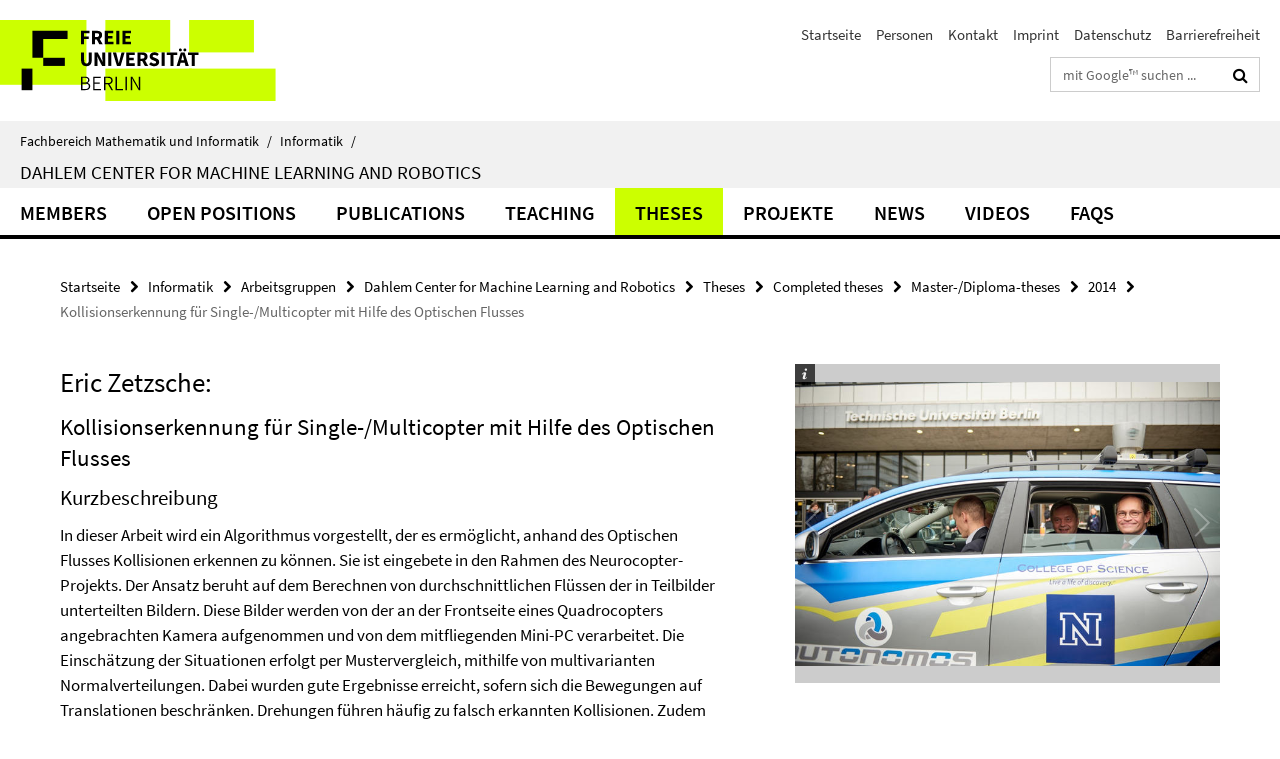

--- FILE ---
content_type: text/html; charset=utf-8
request_url: https://www.mi.fu-berlin.de/inf/groups/ag-ki/Theses/Completed-theses/Master_Diploma-theses/2014/Zetzsche/index.html
body_size: 8601
content:
<!DOCTYPE html><!-- rendered 2026-01-21 19:54:50 (UTC) --><html class="ltr" lang="de"><head><title>Kollisionserkennung für Single-/Multicopter mit Hilfe des Optischen Flusses • Dahlem Center for Machine Learning and Robotics • Fachbereich Mathematik und Informatik</title><!-- BEGIN Fragment default/26011920/views/head_meta/43095218/1461921466?212513:1823 -->
<meta charset="utf-8" /><meta content="IE=edge" http-equiv="X-UA-Compatible" /><meta content="width=device-width, initial-scale=1.0" name="viewport" /><meta content="authenticity_token" name="csrf-param" />
<meta content="Jult4rM3YhW7Ijr2ngM6eiRtDz3vNWThyXqY15XknDw=" name="csrf-token" /><meta content="Kollisionserkennung für Single-/Multicopter mit Hilfe des Optischen Flusses" property="og:title" /><meta content="website" property="og:type" /><meta content="https://www.mi.fu-berlin.de/inf/groups/ag-ki/Theses/Completed-theses/Master_Diploma-theses/2014/Zetzsche/index.html" property="og:url" /><!-- BEGIN Fragment default/26011920/views/open_graph_image/15458724/1751466524?232849:20011 -->
<!-- END Fragment default/26011920/views/open_graph_image/15458724/1751466524?232849:20011 -->
<meta content="index,follow" name="robots" /><meta content="2014-09-18" name="dc.date" /><meta content="Kollisionserkennung für Single-/Multicopter mit Hilfe des Optischen Flusses" name="dc.name" /><meta content="DE-BE" name="geo.region" /><meta content="Berlin" name="geo.placename" /><meta content="52.448131;13.286102" name="geo.position" /><link href="https://www.mi.fu-berlin.de/inf/groups/ag-ki/Theses/Completed-theses/Master_Diploma-theses/2014/Zetzsche/index.html" rel="canonical" /><!-- BEGIN Fragment default/26011920/views/favicon/15458724/1751466524?092721:72019 -->
<link href="/assets/default2/favicon-12a6f1b0e53f527326498a6bfd4c3abd.ico" rel="shortcut icon" /><!-- END Fragment default/26011920/views/favicon/15458724/1751466524?092721:72019 -->
<!-- BEGIN Fragment default/26011920/head/rss/false/15458724/1751466524?222116:22003 -->
<link href="https://www.mi.fu-berlin.de/news-fb-gesamtliste/index.rss?format=rss" rel="alternate" title="" type="application/rss+xml" /><!-- END Fragment default/26011920/head/rss/false/15458724/1751466524?222116:22003 -->
<!-- END Fragment default/26011920/views/head_meta/43095218/1461921466?212513:1823 -->
<!-- BEGIN Fragment default/26011920/head/assets/15458724/1751466524/?212617:86400 -->
<link href="/assets/default2/default_application-part-1-841e7928a8.css" media="all" rel="stylesheet" type="text/css" /><link href="/assets/default2/default_application-part-2-168016bf56.css" media="all" rel="stylesheet" type="text/css" /><script src="/assets/default2/application-781670a880dd5cd1754f30fcf22929cb.js" type="text/javascript"></script><!--[if lt IE 9]><script src="/assets/default2/html5shiv-d11feba7bd03bd542f45c2943ca21fed.js" type="text/javascript"></script><script src="/assets/default2/respond.min-31225ade11a162d40577719d9a33d3ee.js" type="text/javascript"></script><![endif]--><meta content="Rails Connector for Infopark CMS Fiona by Infopark AG (www.infopark.de); Version 6.8.2.36.82613853" name="generator" /><!-- END Fragment default/26011920/head/assets/15458724/1751466524/?212617:86400 -->
</head><body class="site-ag-ki layout-size-L"><div class="debug page" data-current-path="/inf/groups/ag-ki/Theses/Completed-theses/Master_Diploma-theses/2014/Zetzsche/"><a class="sr-only" href="#content">Springe direkt zu Inhalt </a><div class="horizontal-bg-container-header nocontent"><div class="container container-header"><header><!-- BEGIN Fragment default/26011920/header-part-1/15407998/1748250122/?212725:86400 -->
<a accesskey="O" id="seitenanfang"></a><a accesskey="H" href="https://www.fu-berlin.de/" hreflang="" id="fu-logo-link" title="Zur Startseite der Freien Universität Berlin"><svg id="fu-logo" version="1.1" viewBox="0 0 775 187.5" x="0" y="0"><defs><g id="fu-logo-elements"><g><polygon points="75 25 156.3 25 156.3 43.8 100 43.8 100 87.5 75 87.5 75 25"></polygon><polygon points="100 87.5 150 87.5 150 106.3 100 106.3 100 87.5"></polygon><polygon points="50 112.5 75 112.5 75 162.5 50 162.5 50 112.5"></polygon></g><g><path d="M187.5,25h19.7v5.9h-12.7v7.2h10.8v5.9h-10.8v12.2h-7.1V25z"></path><path d="M237.7,56.3l-7.1-12.5c3.3-1.5,5.6-4.4,5.6-9c0-7.4-5.4-9.7-12.1-9.7h-11.3v31.3h7.1V45h3.9l6,11.2H237.7z M219.9,30.6 h3.6c3.7,0,5.7,1,5.7,4.1c0,3.1-2,4.7-5.7,4.7h-3.6V30.6z"></path><path d="M242.5,25h19.6v5.9h-12.5v6.3h10.7v5.9h-10.7v7.2h13v5.9h-20.1V25z"></path><path d="M269,25h7.1v31.3H269V25z"></path><path d="M283.2,25h19.6v5.9h-12.5v6.3h10.7v5.9h-10.7v7.2h13v5.9h-20.1V25z"></path></g><g><path d="M427.8,72.7c2,0,3.4-1.4,3.4-3.4c0-1.9-1.4-3.4-3.4-3.4c-2,0-3.4,1.4-3.4,3.4C424.4,71.3,425.8,72.7,427.8,72.7z"></path><path d="M417.2,72.7c2,0,3.4-1.4,3.4-3.4c0-1.9-1.4-3.4-3.4-3.4c-2,0-3.4,1.4-3.4,3.4C413.8,71.3,415.2,72.7,417.2,72.7z"></path><path d="M187.5,91.8V75h7.1v17.5c0,6.1,1.9,8.2,5.4,8.2c3.5,0,5.5-2.1,5.5-8.2V75h6.8v16.8c0,10.5-4.3,15.1-12.3,15.1 C191.9,106.9,187.5,102.3,187.5,91.8z"></path><path d="M218.8,75h7.2l8.2,15.5l3.1,6.9h0.2c-0.3-3.3-0.9-7.7-0.9-11.4V75h6.7v31.3h-7.2L228,90.7l-3.1-6.8h-0.2 c0.3,3.4,0.9,7.6,0.9,11.3v11.1h-6.7V75z"></path><path d="M250.4,75h7.1v31.3h-7.1V75z"></path><path d="M261,75h7.5l3.8,14.6c0.9,3.4,1.6,6.6,2.5,10h0.2c0.9-3.4,1.6-6.6,2.5-10l3.7-14.6h7.2l-9.4,31.3h-8.5L261,75z"></path><path d="M291.9,75h19.6V81h-12.5v6.3h10.7v5.9h-10.7v7.2h13v5.9h-20.1V75z"></path><path d="M342.8,106.3l-7.1-12.5c3.3-1.5,5.6-4.4,5.6-9c0-7.4-5.4-9.7-12.1-9.7H318v31.3h7.1V95.1h3.9l6,11.2H342.8z M325.1,80.7 h3.6c3.7,0,5.7,1,5.7,4.1c0,3.1-2,4.7-5.7,4.7h-3.6V80.7z"></path><path d="M344.9,102.4l4.1-4.8c2.2,1.9,5.1,3.3,7.7,3.3c2.9,0,4.4-1.2,4.4-3c0-2-1.8-2.6-4.5-3.7l-4.1-1.7c-3.2-1.3-6.3-4-6.3-8.5 c0-5.2,4.6-9.3,11.1-9.3c3.6,0,7.4,1.4,10.1,4.1l-3.6,4.5c-2.1-1.6-4-2.4-6.5-2.4c-2.4,0-4,1-4,2.8c0,1.9,2,2.6,4.8,3.7l4,1.6 c3.8,1.5,6.2,4.1,6.2,8.5c0,5.2-4.3,9.7-11.8,9.7C352.4,106.9,348.1,105.3,344.9,102.4z"></path><path d="M373.9,75h7.1v31.3h-7.1V75z"></path><path d="M394.4,81h-8.6V75H410V81h-8.6v25.3h-7.1V81z"></path><path d="M429.2,106.3h7.5L426.9,75h-8.5l-9.8,31.3h7.2l1.9-7.4h9.5L429.2,106.3z M419.2,93.4l0.8-2.9c0.9-3.1,1.7-6.8,2.5-10.1 h0.2c0.8,3.3,1.7,7,2.5,10.1l0.7,2.9H419.2z"></path><path d="M443.6,81h-8.6V75h24.3V81h-8.6v25.3h-7.1V81z"></path></g><g><path d="M187.5,131.2h8.9c6.3,0,10.6,2.2,10.6,7.6c0,3.2-1.7,5.8-4.7,6.8v0.2c3.9,0.7,6.5,3.2,6.5,7.5c0,6.1-4.7,9.1-11.7,9.1 h-9.6V131.2z M195.7,144.7c5.8,0,8.1-2.1,8.1-5.5c0-3.9-2.7-5.4-7.9-5.4h-5.1v10.9H195.7z M196.5,159.9c5.7,0,9.1-2.1,9.1-6.6 c0-4.1-3.3-6-9.1-6h-5.8v12.6H196.5z"></path><path d="M215.5,131.2h17.6v2.8h-14.4v10.6h12.1v2.8h-12.1v12.3h14.9v2.8h-18.1V131.2z"></path><path d="M261.5,162.5l-8.2-14c4.5-0.9,7.4-3.8,7.4-8.7c0-6.3-4.4-8.6-10.7-8.6h-9.4v31.3h3.3v-13.7h6l7.9,13.7H261.5z M243.8,133.9h5.6c5.1,0,8,1.6,8,5.9c0,4.3-2.8,6.3-8,6.3h-5.6V133.9z"></path><path d="M267.4,131.2h3.3v28.5h13.9v2.8h-17.2V131.2z"></path><path d="M290.3,131.2h3.3v31.3h-3.3V131.2z"></path><path d="M302.6,131.2h3.4l12,20.6l3.4,6.4h0.2c-0.2-3.1-0.4-6.4-0.4-9.6v-17.4h3.1v31.3H321l-12-20.6l-3.4-6.4h-0.2 c0.2,3.1,0.4,6.2,0.4,9.4v17.6h-3.1V131.2z"></path></g></g></defs><g id="fu-logo-rects"></g><use x="0" xlink:href="#fu-logo-elements" y="0"></use></svg></a><script>"use strict";var svgFLogoObj = document.getElementById("fu-logo");var rectsContainer = svgFLogoObj.getElementById("fu-logo-rects");var svgns = "http://www.w3.org/2000/svg";var xlinkns = "http://www.w3.org/1999/xlink";function createRect(xPos, yPos) {  var rectWidth = ["300", "200", "150"];  var rectHeight = ["75", "100", "150"];  var rectXOffset = ["0", "100", "50"];  var rectYOffset = ["0", "75", "150"];  var x = rectXOffset[getRandomIntInclusive(0, 2)];  var y = rectYOffset[getRandomIntInclusive(0, 2)];  if (xPos == "1") {    x = x;  }  if (xPos == "2") {    x = +x + 193.75;  }  if (xPos == "3") {    x = +x + 387.5;  }  if (xPos == "4") {    x = +x + 581.25;  }  if (yPos == "1") {    y = y;  }  if (yPos == "2") {    y = +y + 112.5;  }  var cssClasses = "rectangle";  var rectColor = "#CCFF00";  var style = "fill: ".concat(rectColor, ";");  var rect = document.createElementNS(svgns, "rect");  rect.setAttribute("x", x);  rect.setAttribute("y", y);  rect.setAttribute("width", rectWidth[getRandomIntInclusive(0, 2)]);  rect.setAttribute("height", rectHeight[getRandomIntInclusive(0, 2)]);  rect.setAttribute("class", cssClasses);  rect.setAttribute("style", style);  rectsContainer.appendChild(rect);}function getRandomIntInclusive(min, max) {  min = Math.ceil(min);  max = Math.floor(max);  return Math.floor(Math.random() * (max - min + 1)) + min;}function makeGrid() {  for (var i = 1; i < 17; i = i + 1) {    if (i == "1") {      createRect("1", "1");    }    if (i == "2") {      createRect("2", "1");    }    if (i == "3") {      createRect("3", "1");    }    if (i == "5") {      createRect("1", "2");    }    if (i == "6") {      createRect("2", "2");    }    if (i == "7") {      createRect("3", "2");    }    if (i == "8") {      createRect("4", "2");    }  }}makeGrid();</script><a accesskey="H" href="https://www.fu-berlin.de/" hreflang="" id="fu-label-link" title="Zur Startseite der Freien Universität Berlin"><div id="fu-label-wrapper"><svg id="fu-label" version="1.1" viewBox="0 0 50 50" x="0" y="0"><defs><g id="fu-label-elements"><rect height="50" id="fu-label-bg" width="50"></rect><g><polygon points="19.17 10.75 36.01 10.75 36.01 14.65 24.35 14.65 24.35 23.71 19.17 23.71 19.17 10.75"></polygon><polygon points="24.35 23.71 34.71 23.71 34.71 27.6 24.35 27.6 24.35 23.71"></polygon><polygon points="13.99 28.88 19.17 28.88 19.17 39.25 13.99 39.25 13.99 28.88"></polygon></g></g></defs><use x="0" xlink:href="#fu-label-elements" y="0"></use></svg></div><div id="fu-label-text">Freie Universität Berlin</div></a><h1 class="hide">Fachbereich Mathematik und Informatik</h1><hr class="hide" /><h2 class="sr-only">Service-Navigation</h2><ul class="top-nav no-print"><li><a href="/index.html" rel="index" title="Zur Startseite von: Fachbereich Mathematik und Informatik">Startseite</a></li><li><a href="/inf/groups/ag-ki/members/index.html" title="">Personen</a></li><li><a href="/inf/groups/ag-ki/members/Secretary/schoettker-soehl_susanne.html" title="">Kontakt</a></li><li><a href="/fb/impressum/index.html" title="">Imprint</a></li><li><a href="https://www.fu-berlin.de/$REDIRECTS/datenschutz.html" title="">Datenschutz</a></li><li><a href="https://www.fu-berlin.de/$REDIRECTS/barrierefreiheit.html" title="">Barrierefreiheit</a></li></ul><!-- END Fragment default/26011920/header-part-1/15407998/1748250122/?212725:86400 -->
<div class="services-search-icon no-print"><div class="icon-close icon-cds icon-cds-wrong" style="display: none;"></div><div class="icon-search fa fa-search"></div></div><div class="services no-print"><!-- BEGIN Fragment default/26011920/header-part-2/15407998/1748250122/?212725:86400 -->
<div class="services-search"><form action="/_search/index.html" class="fub-google-search-form" id="search-form" method="get" role="search"><input name="ie" type="hidden" value="UTF-8" /><label class="search-label" for="search-input">Suchbegriffe</label><input autocomplete="off" class="search-input" id="search-input" name="q" placeholder="mit Google™ suchen ..." title="Suchbegriff bitte hier eingeben" type="text" /><button class="search-button" id="search_button" title="mit Google™ suchen ..." type="submit"><i class="fa fa-search"></i></button></form><div class="search-privacy-link"><a href="http://www.fu-berlin.de/redaktion/impressum/datenschutzhinweise#faq_06_externe_suche" title="Hinweise zur Datenübertragung bei der Google™ Suche">Hinweise zur Datenübertragung bei der Google™ Suche</a></div></div><!-- END Fragment default/26011920/header-part-2/15407998/1748250122/?212725:86400 -->
</div></header></div></div><div class="horizontal-bg-container-identity nocontent"><div class="container container-identity"><div class="identity closed"><i class="identity-text-parent-icon-close fa fa-angle-up no-print"></i><i class="identity-text-parent-icon-open fa fa-angle-down no-print"></i><div class="identity-text-parent no-print"><a class="identity-text-parent-first" href="/index.html" rel="index" title="Zur Startseite von: ">Fachbereich Mathematik und Informatik<span class="identity-text-separator">/</span></a><a class="identity-text-parent-second" href="/inf/index.html" rel="" title="Zur Startseite von: ">Informatik<span class="identity-text-separator">/</span></a></div><h2 class="identity-text-main"><a href="/inf/groups/ag-ki/index.html" title="Zur Startseite von:  Dahlem Center for  Machine Learning and Robotics">Dahlem Center for  Machine Learning and Robotics</a></h2></div></div></div><!-- BEGIN Fragment default/26011920/navbar-wrapper-ajax/0/15407998/1748250122/?211406:3600 -->
<div class="navbar-wrapper cms-box-ajax-content" data-ajax-url="/inf/groups/ag-ki/index.html?comp=navbar&amp;irq=1&amp;pm=0"><nav class="main-nav-container no-print" style=""><div class="container main-nav-container-inner"><div class="main-nav-scroll-buttons" style="display:none"><div id="main-nav-btn-scroll-left" role="button"><div class="fa fa-angle-left"></div></div><div id="main-nav-btn-scroll-right" role="button"><div class="fa fa-angle-right"></div></div></div><div class="main-nav-toggle"><span class="main-nav-toggle-text">Menü</span><span class="main-nav-toggle-icon"><span class="line"></span><span class="line"></span><span class="line"></span></span></div><ul class="main-nav level-1" id="fub-main-nav"><li class="main-nav-item level-1 has-children" data-index="0" data-menu-item-path="#" data-menu-shortened="0"><a class="main-nav-item-link level-1" href="#" title="loading...">Members</a><div class="icon-has-children"><div class="fa fa-angle-right"></div><div class="fa fa-angle-down"></div><div class="fa fa-angle-up"></div></div><div class="container main-nav-parent level-2" style="display:none"><p style="margin: 20px;">loading... </p></div></li><li class="main-nav-item level-1 has-children" data-index="1" data-menu-item-path="#" data-menu-shortened="0"><a class="main-nav-item-link level-1" href="#" title="loading...">Open Positions</a><div class="icon-has-children"><div class="fa fa-angle-right"></div><div class="fa fa-angle-down"></div><div class="fa fa-angle-up"></div></div><div class="container main-nav-parent level-2" style="display:none"><p style="margin: 20px;">loading... </p></div></li><li class="main-nav-item level-1 has-children" data-index="2" data-menu-item-path="#" data-menu-shortened="0"><a class="main-nav-item-link level-1" href="#" title="loading...">Publications</a><div class="icon-has-children"><div class="fa fa-angle-right"></div><div class="fa fa-angle-down"></div><div class="fa fa-angle-up"></div></div><div class="container main-nav-parent level-2" style="display:none"><p style="margin: 20px;">loading... </p></div></li><li class="main-nav-item level-1 has-children" data-index="3" data-menu-item-path="#" data-menu-shortened="0"><a class="main-nav-item-link level-1" href="#" title="loading...">Teaching</a><div class="icon-has-children"><div class="fa fa-angle-right"></div><div class="fa fa-angle-down"></div><div class="fa fa-angle-up"></div></div><div class="container main-nav-parent level-2" style="display:none"><p style="margin: 20px;">loading... </p></div></li><li class="main-nav-item level-1 has-children" data-index="4" data-menu-item-path="#" data-menu-shortened="0"><a class="main-nav-item-link level-1" href="#" title="loading...">Theses</a><div class="icon-has-children"><div class="fa fa-angle-right"></div><div class="fa fa-angle-down"></div><div class="fa fa-angle-up"></div></div><div class="container main-nav-parent level-2" style="display:none"><p style="margin: 20px;">loading... </p></div></li><li class="main-nav-item level-1 has-children" data-index="5" data-menu-item-path="#" data-menu-shortened="0"><a class="main-nav-item-link level-1" href="#" title="loading...">Projekte</a><div class="icon-has-children"><div class="fa fa-angle-right"></div><div class="fa fa-angle-down"></div><div class="fa fa-angle-up"></div></div><div class="container main-nav-parent level-2" style="display:none"><p style="margin: 20px;">loading... </p></div></li><li class="main-nav-item level-1 has-children" data-index="6" data-menu-item-path="#" data-menu-shortened="0"><a class="main-nav-item-link level-1" href="#" title="loading...">News</a><div class="icon-has-children"><div class="fa fa-angle-right"></div><div class="fa fa-angle-down"></div><div class="fa fa-angle-up"></div></div><div class="container main-nav-parent level-2" style="display:none"><p style="margin: 20px;">loading... </p></div></li><li class="main-nav-item level-1 has-children" data-index="7" data-menu-item-path="#" data-menu-shortened="0"><a class="main-nav-item-link level-1" href="#" title="loading...">Videos</a><div class="icon-has-children"><div class="fa fa-angle-right"></div><div class="fa fa-angle-down"></div><div class="fa fa-angle-up"></div></div><div class="container main-nav-parent level-2" style="display:none"><p style="margin: 20px;">loading... </p></div></li><li class="main-nav-item level-1 has-children" data-index="8" data-menu-item-path="#" data-menu-shortened="0"><a class="main-nav-item-link level-1" href="#" title="loading...">FAQs</a><div class="icon-has-children"><div class="fa fa-angle-right"></div><div class="fa fa-angle-down"></div><div class="fa fa-angle-up"></div></div><div class="container main-nav-parent level-2" style="display:none"><p style="margin: 20px;">loading... </p></div></li></ul></div><div class="main-nav-flyout-global"><div class="container"></div><button id="main-nav-btn-flyout-close" type="button"><div id="main-nav-btn-flyout-close-container"><i class="fa fa-angle-up"></i></div></button></div></nav></div><script type="text/javascript">$(document).ready(function () { Luise.Navigation.init(); });</script><!-- END Fragment default/26011920/navbar-wrapper-ajax/0/15407998/1748250122/?211406:3600 -->
<div class="content-wrapper main horizontal-bg-container-main"><div class="container breadcrumbs-container nocontent"><div class="row"><div class="col-xs-12"><div class="box breadcrumbs no-print"><p class="hide">Pfadnavigation</p><ul class="fu-breadcrumb"><li><a href="/index.html">Startseite</a><i class="fa fa-chevron-right"></i></li><li><a href="/inf/index.html">Informatik</a><i class="fa fa-chevron-right"></i></li><li><a href="/inf/groups/index.html">Arbeitsgruppen</a><i class="fa fa-chevron-right"></i></li><li><a href="/inf/groups/ag-ki/index.html">Dahlem Center for Machine Learning and Robotics</a><i class="fa fa-chevron-right"></i></li><li><a href="/inf/groups/ag-ki/Theses/index.html">Theses</a><i class="fa fa-chevron-right"></i></li><li><a href="/inf/groups/ag-ki/Theses/Completed-theses/index.html">Completed theses</a><i class="fa fa-chevron-right"></i></li><li><a href="/inf/groups/ag-ki/Theses/Completed-theses/Master_Diploma-theses/index.html">Master-/Diploma-theses</a><i class="fa fa-chevron-right"></i></li><li><a href="/inf/groups/ag-ki/Theses/Completed-theses/Master_Diploma-theses/2014/index.html">2014</a><i class="fa fa-chevron-right"></i></li><li class="active">Kollisionserkennung für Single-/Multicopter mit Hilfe des Optischen Flusses</li></ul></div></div></div></div><div class="container"><div class="row"><main class="col-m-7 print-full-width"><!--skiplink anchor: content--><div class="fub-content fub-fu_abschlussarbeit_ordner"><a id="content"></a><div class="box thesis-doc"><h1>Eric Zetzsche: </h1><div class="clearfix"><!-- BEGIN Fragment default/26011920/content_media/43095218/1461921466/43095218/1461921466/?210451:601 -->
<!-- END Fragment default/26011920/content_media/43095218/1461921466/43095218/1461921466/?210451:601 -->
<h2>Kollisionserkennung für Single-/Multicopter mit Hilfe des Optischen Flusses</h2><h3>Kurzbeschreibung</h3><div class="editor-content abstract"><p>In dieser Arbeit wird ein Algorithmus vorgestellt, der es ermöglicht, anhand des Optischen Flusses Kollisionen erkennen zu können. Sie ist eingebete in den Rahmen des Neurocopter-Projekts. Der Ansatz beruht auf dem Berechnen von durchschnittlichen Flüssen der in Teilbilder unterteilten Bildern. Diese Bilder werden von der an der Frontseite eines Quadrocopters angebrachten Kamera aufgenommen und von dem mitfliegenden Mini-PC verarbeitet. Die Einschätzung der Situationen erfolgt per Mustervergleich, mithilfe von multivarianten Normalverteilungen. Dabei wurden gute Ergebnisse erreicht, sofern sich die Bewegungen auf Translationen beschränken. Drehungen führen häufig zu falsch erkannten Kollisionen. Zudem führt der größere Winkel bei zunehmender Geschwindigkeit zu Problemen. Es gibt allerdings Möglichkeiten, diese Probleme zu lösen. Diese sollten in zukünftigen Arbeiten getestet werden.</p></div></div><div class="thesis-doc-table"><div class="list-group-item row"><div class="thesis-list-table-label col-s-4">Betreuer</div><div class="thesis-list-list-table-inf col-s-8"><a href="/inf/groups/ag-ki/members/Professoren/rojas_raul.html" title="Raúl Rojas">Raúl Rojas</a>, <a href="/inf/groups/ag-ki/members/Professoren/Tim_Landgraf.html" title="Tim Landgraf">Tim Landgraf</a></div></div><div class="list-group-item row"><div class="thesis-list-table-label col-s-4">Abschluss</div><div class="thesis-list-list-table-inf col-s-8">Master of Science (M.Sc.)</div></div><div class="list-group-item row"><div class="thesis-list-table-label col-s-4">Abgabedatum</div><div class="thesis-list-list-table-inf col-s-8">25.08.2014</div></div><div class="list-group-item row"><div class="thesis-list-table-label col-s-4">Projekt</div><div class="thesis-list-list-table-inf col-s-8"><ul><li><a href="http://biorobotics.mi.fu-berlin.de/wordpress/?works=neurocopter" title="BioroboticsLab">BioroboticsLab</a></li></ul></div></div></div><h3>Downloads</h3><ul><li><a href="/inf/groups/ag-ki/Theses/Completed-theses/Master_Diploma-theses/2014/Zetzsche/Master-Zetzsche.pdf" title="pdf-Datei">pdf-Datei</a></li></ul></div><noscript><div class="warning_box"><em class="mark-4">Für eine optimale Darstellung dieser Seite aktivieren Sie bitte JavaScript.</em></div></noscript></div></main><!-- BEGIN Fragment default/26011920/sidebar_subtree/15407998/1748250122/?210925:1801 -->
<aside class="col-m-5 sidebar-right no-print nocontent"><div class="row"><div class="col-l-11 col-l-offset-1"><div class="content-element"><div class="box box-gallery box-gallery-cms-5"><figure><div class="galleria-content icaption-image"><div class="image_container content-gallery"><div class="galleria-l" data-autoplay="false" data-object-id="16836849" data-theme="/assets/default2/galleria/themes/classic/galleria.classic-9d6d4e9e18a954c29f569b387f9d1861.js" id="galleria_16836849_81"><a href="/inf/groups/ag-ki/BildergalerieKI/bild_be-digital_RBM-Mueller06/be-digital_RBM-Mueller06_930.jpg?width=700"><img alt="be-digital Pressekonferenz am 07.12.15" data-big="/inf/groups/ag-ki/BildergalerieKI/bild_be-digital_RBM-Mueller06/be-digital_RBM-Mueller06_930.jpg?width=2000" data-description="Am 07.12.2015 fuhren der Regierende Bürgermeister von Berlin, Michael Müller, und der TU Präsident, Prof. Dr. Christian Thomsen,  autonom durch die Stadt." data-title="<p>be-digital Pressekonferenz am 07.12.15</p>" src="/inf/groups/ag-ki/BildergalerieKI/bild_be-digital_RBM-Mueller06/be-digital_RBM-Mueller06_930.jpg?width=175" /></a><a href="/inf/groups/ag-ki/BildergalerieKI/bild_Mexico-2015_2_/Mexico-2015_2__930.jpg?width=700"><img alt="Mexico Oktober 2015" data-big="/inf/groups/ag-ki/BildergalerieKI/bild_Mexico-2015_2_/Mexico-2015_2__930.jpg?width=2000" data-description=" " data-title="<p>Mexico Oktober 2015</p>" src="/inf/groups/ag-ki/BildergalerieKI/bild_Mexico-2015_2_/Mexico-2015_2__930.jpg?width=175" /></a><a href="/inf/groups/ag-ki/BildergalerieKI/bild_Mexico-2015/Mexico-2015_930.jpg?width=700"><img alt="MiG Mexico 2015" data-big="/inf/groups/ag-ki/BildergalerieKI/bild_Mexico-2015/Mexico-2015_930.jpg?width=2000" data-description="The Autonomos-Team on its 2400 km journey from the U.S.-Mexican border to Mexico City
" data-title="<p>MiG Mexico 2015</p>" src="/inf/groups/ag-ki/BildergalerieKI/bild_Mexico-2015/Mexico-2015_930.jpg?width=175" /></a><a href="/inf/groups/ag-ki/BildergalerieKI/bild_Finalisten-German-Open-2014/Finalisten-German-Open-2014_930.jpg?width=700"><img alt="Finalisten German Open 2014" data-big="/inf/groups/ag-ki/BildergalerieKI/bild_Finalisten-German-Open-2014/Finalisten-German-Open-2014_930.jpg?width=2000" data-description=" " data-title="<p>Finalisten German Open 2014</p>" src="/inf/groups/ag-ki/BildergalerieKI/bild_Finalisten-German-Open-2014/Finalisten-German-Open-2014_930.jpg?width=175" /></a><a href="/inf/groups/ag-ki/BildergalerieKI/bild_WM-SimulatorRR-Dormagen/WM-SimulatorRR-Dormagen_930.jpg?width=700"><img alt="Simulator-Erfinder: Professor Raul Rojas (l.) und David Dormagen von der AG Intelligente Systeme und Robotik" data-big="/inf/groups/ag-ki/BildergalerieKI/bild_WM-SimulatorRR-Dormagen/WM-SimulatorRR-Dormagen_930.jpg?width=2000" data-description="Simulator-Erfinder: Professor Raul Rojas (l.) und David Dormagen von der AG Intelligente Systeme und Robotik " data-title="<p>Simulator-Erfinder: Professor Raul Rojas (l.) und David Dormagen von der AG Intelligente Systeme und Robotik</p>" src="/inf/groups/ag-ki/BildergalerieKI/bild_WM-SimulatorRR-Dormagen/WM-SimulatorRR-Dormagen_930.jpg?width=175" /></a><a href="/inf/groups/ag-ki/BildergalerieKI/bild_MiG_Mexico/MiG_Mexico_930.jpg?width=700"><img alt="MadeInGermany in Mexico" data-big="/inf/groups/ag-ki/BildergalerieKI/bild_MiG_Mexico/MiG_Mexico_930.jpg?width=2000" data-description=" " data-title="<p>MadeInGermany in Mexico</p>" src="/inf/groups/ag-ki/BildergalerieKI/bild_MiG_Mexico/MiG_Mexico_930.jpg?width=175" /></a><a href="/inf/groups/ag-ki/BildergalerieKI/bild_Preisverleihung-Tony-Sale-Award/Preisverleihung-Tony-Sale-Award_930.jpg?width=700"><img alt="The Tony Sale Award winners 2014: Robert B Garner (L) and  Raul Rojas (R), Nov. 2014" data-big="/inf/groups/ag-ki/BildergalerieKI/bild_Preisverleihung-Tony-Sale-Award/Preisverleihung-Tony-Sale-Award_930.jpg?width=2000" data-description="The Tony Sale Award winners 2014: Robert B Garner (L) and Professor Paul Rojas (R)" data-title="<p>The Tony Sale Award winners 2014: Robert B Garner (L) and  Raul Rojas (R), Nov. 2014</p>" src="/inf/groups/ag-ki/BildergalerieKI/bild_Preisverleihung-Tony-Sale-Award/Preisverleihung-Tony-Sale-Award_930.jpg?width=175" /></a><a href="/inf/groups/ag-ki/BildergalerieKI/bild_Able_und_Baker/Able_und_Baker_930.jpg?width=700"><img alt="Able und Baker" data-big="/inf/groups/ag-ki/BildergalerieKI/bild_Able_und_Baker/Able_und_Baker_930.jpg?width=2000" data-description=" " data-title="<p>Able und Baker</p>" src="/inf/groups/ag-ki/BildergalerieKI/bild_Able_und_Baker/Able_und_Baker_930.jpg?width=175" /></a><a href="/inf/groups/ag-ki/BildergalerieKI/bild_Gruppenbild/Gruppenbild_930.png?width=700"><img alt="Carolo-Cup-Team2014" data-big="/inf/groups/ag-ki/BildergalerieKI/bild_Gruppenbild/Gruppenbild_930.png?width=2000" data-description=" " data-title="<p>Carolo-Cup-Team2014</p>" src="/inf/groups/ag-ki/BildergalerieKI/bild_Gruppenbild/Gruppenbild_930.png?width=175" /></a><a href="/inf/groups/ag-ki/BildergalerieKI/bild_benzmueller-gottesbeweis2/benzmueller-gottesbeweis2_930.jpg?width=700"><img alt="Formalisierung und Automatisierung von Gödels Gottesbeweis" data-big="/inf/groups/ag-ki/BildergalerieKI/bild_benzmueller-gottesbeweis2/benzmueller-gottesbeweis2_930.jpg?width=2000" data-description="<p>Wissenschaftlern der Freien Universität Berlin und der TU Wien ist es gelungen, Kurt Gödels berühmten Gottesbeweis mit Computern zu überprüfen. Die Wissenschaftler haben Automatisches Theorembeweisen eingesetzt, eine Technik , die bis heute vor allem für mathematische Fragestellungen verwendet wurde.</p>" data-title="<p>Formalisierung und Automatisierung von Gödels Gottesbeweis</p>" src="/inf/groups/ag-ki/BildergalerieKI/bild_benzmueller-gottesbeweis2/benzmueller-gottesbeweis2_930.jpg?width=175" /></a><a href="/inf/groups/ag-ki/BildergalerieKI/bild_Das_AutoNOMOS-Team/Das_AutoNOMOS-Team_930.png?width=700"><img alt="AutoNOMOS-Team 2011" data-big="/inf/groups/ag-ki/BildergalerieKI/bild_Das_AutoNOMOS-Team/Das_AutoNOMOS-Team_930.png?width=2000" data-description=" " data-title="<p>AutoNOMOS-Team 2011</p>" src="/inf/groups/ag-ki/BildergalerieKI/bild_Das_AutoNOMOS-Team/Das_AutoNOMOS-Team_930.png?width=175" /></a><a href="/inf/groups/ag-ki/BildergalerieKI/bild_Besuch_Yzer/Besuch_Yzer_930.jpg?width=700"><img alt="Besuch Senatorin Yzer am 22.03.13" data-big="/inf/groups/ag-ki/BildergalerieKI/bild_Besuch_Yzer/Besuch_Yzer_930.jpg?width=2000" data-description=" " data-title="<p>Besuch Senatorin Yzer am 22.03.13</p>" src="/inf/groups/ag-ki/BildergalerieKI/bild_Besuch_Yzer/Besuch_Yzer_930.jpg?width=175" /></a><a href="/inf/groups/ag-ki/BildergalerieKI/bild_AutonomousCars/AutonomousCars_930.jpg?width=700"><img alt="Die autonomen Fahrzeuge der AG Intelligente Systeme und Robotik" data-big="/inf/groups/ag-ki/BildergalerieKI/bild_AutonomousCars/AutonomousCars_930.jpg?width=2000" data-description=" " data-title="<p>Die autonomen Fahrzeuge der AG Intelligente Systeme und Robotik</p>" src="/inf/groups/ag-ki/BildergalerieKI/bild_AutonomousCars/AutonomousCars_930.jpg?width=175" /></a><a href="/inf/groups/ag-ki/BildergalerieKI/bild_archaeocopter/archaeocopter_930.png?width=700"><img alt="Archaeocopter" data-big="/inf/groups/ag-ki/BildergalerieKI/bild_archaeocopter/archaeocopter_930.png?width=2000" data-description=" " data-title="<p>Archaeocopter</p>" src="/inf/groups/ag-ki/BildergalerieKI/bild_archaeocopter/archaeocopter_930.png?width=175" /></a><a href="/inf/groups/ag-ki/BildergalerieKI/bild_Multicopter/Multicopter_930.jpg?width=700"><img alt="Multicopter" data-big="/inf/groups/ag-ki/BildergalerieKI/bild_Multicopter/Multicopter_930.jpg?width=2000" data-description="Unser Multicopter bei der Langen Nacht der Wissenschaften 2013" data-title="<p>Multicopter</p>" src="/inf/groups/ag-ki/BildergalerieKI/bild_Multicopter/Multicopter_930.jpg?width=175" /></a><a href="/inf/groups/ag-ki/BildergalerieKI/bild_Roboterbiene/Roboterbiene_930.jpg?width=700"><img alt="Entwicklung einer Roboterbiene" data-big="/inf/groups/ag-ki/BildergalerieKI/bild_Roboterbiene/Roboterbiene_930.jpg?width=2000" data-description=" " data-title="<p>Entwicklung einer Roboterbiene</p>" src="/inf/groups/ag-ki/BildergalerieKI/bild_Roboterbiene/Roboterbiene_930.jpg?width=175" /></a><a href="/inf/groups/ag-ki/BildergalerieKI/bild_Claas-Dubai/Claas-Dubai_930.jpg?width=700"><img alt="Preisverleihung bei der Dubai Challenge" data-big="/inf/groups/ag-ki/BildergalerieKI/bild_Claas-Dubai/Claas-Dubai_930.jpg?width=2000" data-description=" " data-title="<p>Preisverleihung bei der Dubai Challenge</p>" src="/inf/groups/ag-ki/BildergalerieKI/bild_Claas-Dubai/Claas-Dubai_930.jpg?width=175" /></a></div></div></div></figure></div></div></div></div><div class="row"><div class="col-l-11 col-l-offset-1"><div class="content-element"><!-- BEGIN Fragment default/26011920/fu_termin_ordner/5/efc83b7dfab6d10e2dbe2966a0fbd507f97ad8a5/16862528/1701079455/?213926:3600 -->
<div class="box box-event-list-v1 box-border box-events-cms-5"><h3 class="box-event-list-v1-headline">Dates</h3><div class="cms-box-ajax-content"><div class="events" data-ajax-url="/inf/groups/ag-ki/Dates/index.html?irq=1&amp;page=1"><div class="spinner events" style="display: none; width: 16px; padding: 20px;"><img alt="spinner" src="/assets/default2/spinner-39a0a2170912fd2acf310826322141db.gif" /></div><noscript><em class="mark-4">Zur Anzeige dieser Inhalte wird JavaScript benötigt.</em><p><a href="/inf/groups/ag-ki/Dates/index.html" title="Dates">Übersicht</a></p></noscript></div></div></div><!-- END Fragment default/26011920/fu_termin_ordner/5/efc83b7dfab6d10e2dbe2966a0fbd507f97ad8a5/16862528/1701079455/?213926:3600 -->
</div></div></div><div class="row"><div class="col-l-11 col-l-offset-1"><div class="content-element"><!-- BEGIN Fragment default/26011920/news-box-outer/15408661/1547711490/?213926:3600 -->
<div class="box box-news-list-v1 box-border box-news-cms-5"><h3 class="box-news-list-v1-headline">News</h3><div class="news cms-box-ajax-content" data-ajax-url="/inf/groups/ag-ki/news/index.html?irq=1&amp;page=1"><div class="spinner news" style="display: none; width: 16px; padding: 20px;"><img alt="spinner" src="/assets/default2/spinner-39a0a2170912fd2acf310826322141db.gif" /></div><noscript><em class="mark-4">Zur Anzeige dieser Inhalte wird JavaScript benötigt.</em><p><a href="/inf/groups/ag-ki/news/index.html" title="News">Übersicht</a></p></noscript></div></div><!-- END Fragment default/26011920/news-box-outer/15408661/1547711490/?213926:3600 -->
</div></div></div></aside><!-- END Fragment default/26011920/sidebar_subtree/15407998/1748250122/?210925:1801 -->
</div></div></div><!-- BEGIN Fragment default/26011920/footer/banners/15407998/1748250122/?211406:3600 -->
<!-- END Fragment default/26011920/footer/banners/15407998/1748250122/?211406:3600 -->
<div class="horizontal-bg-container-footer no-print nocontent"><footer><div class="container container-footer"><div class="row"><!-- BEGIN Fragment default/26011920/footer/col-2/15407998/1748250122/?211407:3600 -->
<div class="col-m-6 col-l-3"><div class="box"><h3 class="footer-section-headline">Service-Navigation</h3><ul class="footer-section-list fa-ul"><li><a href="/index.html" rel="index" title="Zur Startseite von: Fachbereich Mathematik und Informatik"><i class="fa fa-li fa-chevron-right"></i>Startseite</a></li><li><a href="/inf/groups/ag-ki/members/index.html" title=""><i class="fa fa-li fa-chevron-right"></i>Personen</a></li><li><a href="/inf/groups/ag-ki/members/Secretary/schoettker-soehl_susanne.html" title=""><i class="fa fa-li fa-chevron-right"></i>Kontakt</a></li><li><a href="/fb/impressum/index.html" title=""><i class="fa fa-li fa-chevron-right"></i>Imprint</a></li><li><a href="https://www.fu-berlin.de/$REDIRECTS/datenschutz.html" title=""><i class="fa fa-li fa-chevron-right"></i>Datenschutz</a></li><li><a href="https://www.fu-berlin.de/$REDIRECTS/barrierefreiheit.html" title=""><i class="fa fa-li fa-chevron-right"></i>Barrierefreiheit</a></li></ul></div></div><!-- END Fragment default/26011920/footer/col-2/15407998/1748250122/?211407:3600 -->
<div class="col-m-6 col-l-3"><div class="box"><h3 class="footer-section-headline">Diese Seite</h3><ul class="footer-section-list fa-ul"><li><a href="#" onclick="javascript:self.print();return false;" rel="alternate" role="button" title="Diese Seite drucken"><i class="fa fa-li fa-chevron-right"></i>Drucken</a></li><!-- BEGIN Fragment default/26011920/footer/col-4.rss/15407998/1748250122/?211407:3600 -->
<li><a href="https://www.mi.fu-berlin.de/news-fb-gesamtliste/index.rss?format=rss" target="_blank" title="RSS-Feed abonnieren"><i class="fa fa-li fa-chevron-right"></i>RSS-Feed abonnieren</a></li><!-- END Fragment default/26011920/footer/col-4.rss/15407998/1748250122/?211407:3600 -->
<!-- BEGIN Fragment default/26011920/footer/col-4.languages/15407998/1748250122/?211407:3600 -->
<!-- END Fragment default/26011920/footer/col-4.languages/15407998/1748250122/?211407:3600 -->
</ul></div></div><div class="clearfix visible-m"></div></div></div><div class="container container-seal"><div class="row"><div class="col-xs-12"><img alt="Siegel der Freien Universität Berlin" id="fu-seal" src="/assets/default2/fu-siegel-web-schwarz-684a4d11be3c3400d8906a344a77c9a4.png" /><div id="fu-seal-description">Das wissenschaftliche Ethos der Freien Universität Berlin wird seit ihrer Gründung im Dezember 1948 von drei Werten bestimmt: Wahrheit, Gerechtigkeit und Freiheit.</div></div></div></div></footer></div><script src="/assets/default2/henry-55a2f6b1df7f8729fca2d550689240e9.js" type="text/javascript"></script></div></body></html>

--- FILE ---
content_type: text/html; charset=utf-8
request_url: https://www.mi.fu-berlin.de/inf/groups/ag-ki/index.html?comp=navbar&irq=1&pm=0
body_size: 7433
content:
<!-- BEGIN Fragment default/26011920/navbar-wrapper/15407998/1748250122/?205529:1800 -->
<!-- BEGIN Fragment default/26011920/navbar/583ad18061c5cd2d904be405b23553ad7f4b7f45/?202529:86400 -->
<nav class="main-nav-container no-print nocontent" style="display: none;"><div class="container main-nav-container-inner"><div class="main-nav-scroll-buttons" style="display:none"><div id="main-nav-btn-scroll-left" role="button"><div class="fa fa-angle-left"></div></div><div id="main-nav-btn-scroll-right" role="button"><div class="fa fa-angle-right"></div></div></div><div class="main-nav-toggle"><span class="main-nav-toggle-text">Menü</span><span class="main-nav-toggle-icon"><span class="line"></span><span class="line"></span><span class="line"></span></span></div><ul class="main-nav level-1" id="fub-main-nav"><li class="main-nav-item level-1 has-children" data-index="0" data-menu-item-path="/inf/groups/ag-ki/members" data-menu-shortened="0" id="main-nav-item-members"><a class="main-nav-item-link level-1" href="/inf/groups/ag-ki/members/index.html">Members</a><div class="icon-has-children"><div class="fa fa-angle-right"></div><div class="fa fa-angle-down"></div><div class="fa fa-angle-up"></div></div><div class="container main-nav-parent level-2" style="display:none"><a class="main-nav-item-link level-1" href="/inf/groups/ag-ki/members/index.html"><span>Zur Übersichtsseite Members</span></a></div><ul class="main-nav level-2"><li class="main-nav-item level-2 " data-menu-item-path="/inf/groups/ag-ki/members/Professoren"><a class="main-nav-item-link level-2" href="/inf/groups/ag-ki/members/Professoren/index.html">Professoren</a></li><li class="main-nav-item level-2 " data-menu-item-path="/inf/groups/ag-ki/members/Secretary"><a class="main-nav-item-link level-2" href="/inf/groups/ag-ki/members/Secretary/index.html">Secretary</a></li><li class="main-nav-item level-2 " data-menu-item-path="/inf/groups/ag-ki/members/Scientific-Staff"><a class="main-nav-item-link level-2" href="/inf/groups/ag-ki/members/Scientific-Staff/index.html">Scientific Staff</a></li><li class="main-nav-item level-2 " data-menu-item-path="/inf/groups/ag-ki/members/Studenten"><a class="main-nav-item-link level-2" href="/inf/groups/ag-ki/members/Studenten/index.html">Students</a></li><li class="main-nav-item level-2 " data-menu-item-path="/inf/groups/ag-ki/members/former-members"><a class="main-nav-item-link level-2" href="/inf/groups/ag-ki/members/former-members/index.html">Former members</a></li></ul></li><li class="main-nav-item level-1" data-index="1" data-menu-item-path="/inf/groups/ag-ki/Open-Positions" data-menu-shortened="0" id="main-nav-item-Open-Positions"><a class="main-nav-item-link level-1" href="/inf/groups/ag-ki/Open-Positions/index.html">Open Positions</a></li><li class="main-nav-item level-1" data-index="2" data-menu-item-path="/inf/groups/ag-ki/publications" data-menu-shortened="0" id="main-nav-item-publications"><a class="main-nav-item-link level-1" href="/inf/groups/ag-ki/publications/index.html">Publications</a></li><li class="main-nav-item level-1 has-children" data-index="3" data-menu-item-path="/inf/groups/ag-ki/Teaching" data-menu-shortened="0" id="main-nav-item-Teaching"><a class="main-nav-item-link level-1" href="/inf/groups/ag-ki/Teaching/index.html">Teaching</a><div class="icon-has-children"><div class="fa fa-angle-right"></div><div class="fa fa-angle-down"></div><div class="fa fa-angle-up"></div></div><div class="container main-nav-parent level-2" style="display:none"><a class="main-nav-item-link level-1" href="/inf/groups/ag-ki/Teaching/index.html"><span>Zur Übersichtsseite Teaching</span></a></div><ul class="main-nav level-2"><li class="main-nav-item level-2 has-children" data-menu-item-path="/inf/groups/ag-ki/Teaching/WS-25_26"><a class="main-nav-item-link level-2" href="/inf/groups/ag-ki/Teaching/WS-25_26/index.html">Wintersemester 2025/2026</a><div class="icon-has-children"><div class="fa fa-angle-right"></div><div class="fa fa-angle-down"></div><div class="fa fa-angle-up"></div></div><ul class="main-nav level-3"><li class="main-nav-item level-3 " data-menu-item-path="/inf/groups/ag-ki/Teaching/WS-25_26/Machine-Learning"><a class="main-nav-item-link level-3" href="/inf/groups/ag-ki/Teaching/WS-25_26/Machine-Learning/index.html">VL/Ü Mustererkennung / Machine Learning</a></li><li class="main-nav-item level-3 " data-menu-item-path="/inf/groups/ag-ki/Teaching/WS-25_26/Advanced-Robotics"><a class="main-nav-item-link level-3" href="/inf/groups/ag-ki/Teaching/WS-25_26/Advanced-Robotics/index.html">Advanced Robotics</a></li><li class="main-nav-item level-3 " data-menu-item-path="/inf/groups/ag-ki/Teaching/WS-25_26/Forschungsseminar-Artificial-and-Collective-Intelligence"><a class="main-nav-item-link level-3" href="/inf/groups/ag-ki/Teaching/WS-25_26/Forschungsseminar-Artificial-and-Collective-Intelligence/index.html">Forschungsseminar Artificial and Collective Intelligence</a></li><li class="main-nav-item level-3 " data-menu-item-path="/inf/groups/ag-ki/Teaching/WS-25_26/Forschungsseminar-Autonome-Fahrzeuge"><a class="main-nav-item-link level-3" href="/inf/groups/ag-ki/Teaching/WS-25_26/Forschungsseminar-Autonome-Fahrzeuge/index.html">Forschungsseminar Autonome Fahrzeuge</a></li><li class="main-nav-item level-3 " data-menu-item-path="/inf/groups/ag-ki/Teaching/WS-25_26/Forschungsseminar-Semantische-Technologien"><a class="main-nav-item-link level-3" href="/inf/groups/ag-ki/Teaching/WS-25_26/Forschungsseminar-Semantische-Technologien/index.html">Forschungsseminar Semantische Technologien</a></li><li class="main-nav-item level-3 " data-menu-item-path="/inf/groups/ag-ki/Teaching/WS-25_26/S-Large-Language-Models"><a class="main-nav-item-link level-3" href="/inf/groups/ag-ki/Teaching/WS-25_26/S-Large-Language-Models/index.html">Seminar/Proseminar: Beyond LLMs: Recent Breakthroughs in AI</a></li><li class="main-nav-item level-3 " data-menu-item-path="/inf/groups/ag-ki/Teaching/WS-25_26/SWP-Semantische-Technologien"><a class="main-nav-item-link level-3" href="/inf/groups/ag-ki/Teaching/WS-25_26/SWP-Semantische-Technologien/index.html">Softwareprojekt: Semantische Technologien</a></li></ul></li><li class="main-nav-item level-2 has-children" data-menu-item-path="/inf/groups/ag-ki/Teaching/SS25"><a class="main-nav-item-link level-2" href="/inf/groups/ag-ki/Teaching/SS25/index.html">Sommersemester 2025</a><div class="icon-has-children"><div class="fa fa-angle-right"></div><div class="fa fa-angle-down"></div><div class="fa fa-angle-up"></div></div><ul class="main-nav level-3"><li class="main-nav-item level-3 " data-menu-item-path="/inf/groups/ag-ki/Teaching/SS25/Robotik"><a class="main-nav-item-link level-3" href="/inf/groups/ag-ki/Teaching/SS25/Robotik/index.html">Robotik</a></li><li class="main-nav-item level-3 " data-menu-item-path="/inf/groups/ag-ki/Teaching/SS25/Forschungsseminar-Artificial-and-Collective-Intelligence"><a class="main-nav-item-link level-3" href="/inf/groups/ag-ki/Teaching/SS25/Forschungsseminar-Artificial-and-Collective-Intelligence/index.html">Forschungsseminar Artificial and Collective Intelligence</a></li><li class="main-nav-item level-3 " data-menu-item-path="/inf/groups/ag-ki/Teaching/SS25/Forschungsseminar-Autonome-Fahrzeuge"><a class="main-nav-item-link level-3" href="/inf/groups/ag-ki/Teaching/SS25/Forschungsseminar-Autonome-Fahrzeuge/index.html">Forschungsseminar Autonome Fahrzeuge</a></li><li class="main-nav-item level-3 " data-menu-item-path="/inf/groups/ag-ki/Teaching/SS25/S-How-to-Startup"><a class="main-nav-item-link level-3" href="/inf/groups/ag-ki/Teaching/SS25/S-How-to-Startup/index.html">Seminar/Proseminar: How to Startup</a></li><li class="main-nav-item level-3 " data-menu-item-path="/inf/groups/ag-ki/Teaching/SS25/SWP-Chat_-Search-and-Summaries"><a class="main-nav-item-link level-3" href="/inf/groups/ag-ki/Teaching/SS25/SWP-Chat_-Search-and-Summaries/index.html">Softwareprojekt Chat, Search and Summaries: Smarter Apps with LLMs</a></li><li class="main-nav-item level-3 " data-menu-item-path="/inf/groups/ag-ki/Teaching/SS25/SWP-Semantische-Technologien"><a class="main-nav-item-link level-3" href="/inf/groups/ag-ki/Teaching/SS25/SWP-Semantische-Technologien/index.html">Softwareprojekt: Semantische Technologien</a></li></ul></li><li class="main-nav-item level-2 has-children" data-menu-item-path="/inf/groups/ag-ki/Teaching/WS-24_25"><a class="main-nav-item-link level-2" href="/inf/groups/ag-ki/Teaching/WS-24_25/index.html">Wintersemester 2024/2025</a><div class="icon-has-children"><div class="fa fa-angle-right"></div><div class="fa fa-angle-down"></div><div class="fa fa-angle-up"></div></div><ul class="main-nav level-3"><li class="main-nav-item level-3 " data-menu-item-path="/inf/groups/ag-ki/Teaching/WS-24_25/Computervision"><a class="main-nav-item-link level-3" href="/inf/groups/ag-ki/Teaching/WS-24_25/Computervision/index.html">Computervision</a></li><li class="main-nav-item level-3 " data-menu-item-path="/inf/groups/ag-ki/Teaching/WS-24_25/Forschungsseminar-Artificial-and-Collective-Intelligence"><a class="main-nav-item-link level-3" href="/inf/groups/ag-ki/Teaching/WS-24_25/Forschungsseminar-Artificial-and-Collective-Intelligence/index.html">Forschungsseminar Artificial and Collective Intelligence</a></li><li class="main-nav-item level-3 " data-menu-item-path="/inf/groups/ag-ki/Teaching/WS-24_25/Forschungsseminar-Autonome-Fahrzeuge"><a class="main-nav-item-link level-3" href="/inf/groups/ag-ki/Teaching/WS-24_25/Forschungsseminar-Autonome-Fahrzeuge/index.html">Forschungsseminar Autonome Fahrzeuge</a></li><li class="main-nav-item level-3 " data-menu-item-path="/inf/groups/ag-ki/Teaching/WS-24_25/S-Large-Language-Models"><a class="main-nav-item-link level-3" href="/inf/groups/ag-ki/Teaching/WS-24_25/S-Large-Language-Models/index.html">Seminar/Proseminar: Large Language Models</a></li><li class="main-nav-item level-3 " data-menu-item-path="/inf/groups/ag-ki/Teaching/WS-24_25/SWP-Continual-Learning"><a class="main-nav-item-link level-3" href="/inf/groups/ag-ki/Teaching/WS-24_25/SWP-Continual-Learning/index.html">Softwareprojekt Continual Learning</a></li></ul></li><li class="main-nav-item level-2 has-children" data-menu-item-path="/inf/groups/ag-ki/Teaching/SS24"><a class="main-nav-item-link level-2" href="/inf/groups/ag-ki/Teaching/SS24/index.html">Sommersemester 2024</a><div class="icon-has-children"><div class="fa fa-angle-right"></div><div class="fa fa-angle-down"></div><div class="fa fa-angle-up"></div></div><ul class="main-nav level-3"><li class="main-nav-item level-3 " data-menu-item-path="/inf/groups/ag-ki/Teaching/SS24/Bildverarbeitung"><a class="main-nav-item-link level-3" href="/inf/groups/ag-ki/Teaching/SS24/Bildverarbeitung/index.html">VL/Ü Bildverarbeitung</a></li><li class="main-nav-item level-3 " data-menu-item-path="/inf/groups/ag-ki/Teaching/SS24/Forschungsseminar-Artificial-and-Collective-Intelligence"><a class="main-nav-item-link level-3" href="/inf/groups/ag-ki/Teaching/SS24/Forschungsseminar-Artificial-and-Collective-Intelligence/index.html">Forschungsseminar Artificial and Collective Intelligence</a></li><li class="main-nav-item level-3 " data-menu-item-path="/inf/groups/ag-ki/Teaching/SS24/Forschungsseminar-Autonome-Fahrzeuge"><a class="main-nav-item-link level-3" href="/inf/groups/ag-ki/Teaching/SS24/Forschungsseminar-Autonome-Fahrzeuge/index.html">Forschungsseminar Autonome Fahrzeuge</a></li><li class="main-nav-item level-3 " data-menu-item-path="/inf/groups/ag-ki/Teaching/SS24/S-KI-Autonome-Fahrzeuge"><a class="main-nav-item-link level-3" href="/inf/groups/ag-ki/Teaching/SS24/S-KI-Autonome-Fahrzeuge/index.html">Seminar/Proseminar: Künstliche Intelligenz - Autonome Fahrzeuge</a></li><li class="main-nav-item level-3 " data-menu-item-path="/inf/groups/ag-ki/Teaching/SS24/SWP-Continual-Learning"><a class="main-nav-item-link level-3" href="/inf/groups/ag-ki/Teaching/SS24/SWP-Continual-Learning/index.html">Softwareprojekt Continual Learning</a></li><li class="main-nav-item level-3 " data-menu-item-path="/inf/groups/ag-ki/Teaching/SS24/SWP-Open-Hardware"><a class="main-nav-item-link level-3" href="/inf/groups/ag-ki/Teaching/SS24/SWP-Open-Hardware/index.html">Softwareprojekt Open Hardware</a></li><li class="main-nav-item level-3 " data-menu-item-path="/inf/groups/ag-ki/Teaching/SS24/Computergrafik"><a class="main-nav-item-link level-3" href="/inf/groups/ag-ki/Teaching/SS24/Computergrafik/index.html">VL/Ü Computergrafik</a></li></ul></li><li class="main-nav-item level-2 has-children" data-menu-item-path="/inf/groups/ag-ki/Teaching/WS23_24"><a class="main-nav-item-link level-2" href="/inf/groups/ag-ki/Teaching/WS23_24/index.html">Wintersemester 2023/2024</a><div class="icon-has-children"><div class="fa fa-angle-right"></div><div class="fa fa-angle-down"></div><div class="fa fa-angle-up"></div></div><ul class="main-nav level-3"><li class="main-nav-item level-3 " data-menu-item-path="/inf/groups/ag-ki/Teaching/WS23_24/Forschungsseminar-Artificial-and-Collective-Intelligence"><a class="main-nav-item-link level-3" href="/inf/groups/ag-ki/Teaching/WS23_24/Forschungsseminar-Artificial-and-Collective-Intelligence/index.html">Forschungsseminar Artificial and Collective Intelligence</a></li><li class="main-nav-item level-3 " data-menu-item-path="/inf/groups/ag-ki/Teaching/WS23_24/Forschungsseminar-Autonome-Fahrzeuge"><a class="main-nav-item-link level-3" href="/inf/groups/ag-ki/Teaching/WS23_24/Forschungsseminar-Autonome-Fahrzeuge/index.html">Forschungsseminar Autonome Fahrzeuge</a></li><li class="main-nav-item level-3 " data-menu-item-path="/inf/groups/ag-ki/Teaching/WS23_24/How-can-we-design-systems-for-intelligent-vehicles_"><a class="main-nav-item-link level-3" href="/inf/groups/ag-ki/Teaching/WS23_24/How-can-we-design-systems-for-intelligent-vehicles_/index.html">How can we design systems for intelligent vehicles?</a></li><li class="main-nav-item level-3 " data-menu-item-path="/inf/groups/ag-ki/Teaching/WS23_24/S-KI-Autonome-Fahrzeuge"><a class="main-nav-item-link level-3" href="/inf/groups/ag-ki/Teaching/WS23_24/S-KI-Autonome-Fahrzeuge/index.html">Seminar/Proseminar: KI - Autonome Fahrzeuge</a></li><li class="main-nav-item level-3 " data-menu-item-path="/inf/groups/ag-ki/Teaching/WS23_24/S-Reinforcement-Learning"><a class="main-nav-item-link level-3" href="/inf/groups/ag-ki/Teaching/WS23_24/S-Reinforcement-Learning/index.html">Seminar/Proseminar: Multi-Agent Reinforcement Learning</a></li><li class="main-nav-item level-3 " data-menu-item-path="/inf/groups/ag-ki/Teaching/WS23_24/Self-Supervised-Learning"><a class="main-nav-item-link level-3" href="/inf/groups/ag-ki/Teaching/WS23_24/Self-Supervised-Learning/index.html">VL/Ü Self-Supervised Learning</a></li><li class="main-nav-item level-3 " data-menu-item-path="/inf/groups/ag-ki/Teaching/WS23_24/Herausforderungen-fuer-kuenftige-Mobilitaetsanwendungen"><a class="main-nav-item-link level-3" href="/inf/groups/ag-ki/Teaching/WS23_24/Herausforderungen-fuer-kuenftige-Mobilitaetsanwendungen/index.html">Wie lassen sich die Herausforderungen für künftige Mobilitätsanwendungen modellieren und lösen?</a></li></ul></li><li class="main-nav-item level-2 has-children" data-menu-item-path="/inf/groups/ag-ki/Teaching/SS23"><a class="main-nav-item-link level-2" href="/inf/groups/ag-ki/Teaching/SS23/index.html">Sommersemester 2023</a><div class="icon-has-children"><div class="fa fa-angle-right"></div><div class="fa fa-angle-down"></div><div class="fa fa-angle-up"></div></div><ul class="main-nav level-3"><li class="main-nav-item level-3 " data-menu-item-path="/inf/groups/ag-ki/Teaching/SS23/Robotik"><a class="main-nav-item-link level-3" href="/inf/groups/ag-ki/Teaching/SS23/Robotik/index.html">Robotik</a></li><li class="main-nav-item level-3 " data-menu-item-path="/inf/groups/ag-ki/Teaching/SS23/SWP-Ueberwachtes-Lernen1"><a class="main-nav-item-link level-3" href="/inf/groups/ag-ki/Teaching/SS23/SWP-Ueberwachtes-Lernen1/index.html">SWP Überwachtes und unüberwachtes Lernen in der Verhaltensforschung</a></li><li class="main-nav-item level-3 " data-menu-item-path="/inf/groups/ag-ki/Teaching/SS23/Forschungsseminar-Artificial-and-Collective-Intelligence"><a class="main-nav-item-link level-3" href="/inf/groups/ag-ki/Teaching/SS23/Forschungsseminar-Artificial-and-Collective-Intelligence/index.html">Forschungsseminar Artificial and Collective Intelligence</a></li><li class="main-nav-item level-3 " data-menu-item-path="/inf/groups/ag-ki/Teaching/SS23/Forschungsseminar-Autonome-Fahrzeuge"><a class="main-nav-item-link level-3" href="/inf/groups/ag-ki/Teaching/SS23/Forschungsseminar-Autonome-Fahrzeuge/index.html">Forschungsseminar Autonome Fahrzeuge</a></li><li class="main-nav-item level-3 " data-menu-item-path="/inf/groups/ag-ki/Teaching/SS23/systems-for-intelligent-vehicles"><a class="main-nav-item-link level-3" href="/inf/groups/ag-ki/Teaching/SS23/systems-for-intelligent-vehicles/index.html">How can we design systems for intelligent vehicles?</a></li><li class="main-nav-item level-3 " data-menu-item-path="/inf/groups/ag-ki/Teaching/SS23/future-mobility-applications"><a class="main-nav-item-link level-3" href="/inf/groups/ag-ki/Teaching/SS23/future-mobility-applications/index.html">How can we model and solve challenges for future mobility applications?</a></li><li class="main-nav-item level-3 " data-menu-item-path="/inf/groups/ag-ki/Teaching/SS23/S-Unsupervised-Learning"><a class="main-nav-item-link level-3" href="/inf/groups/ag-ki/Teaching/SS23/S-Unsupervised-Learning/index.html">Unsupervised Learning</a></li></ul></li><li class="main-nav-item level-2 has-children" data-menu-item-path="/inf/groups/ag-ki/Teaching/WS22_23"><a class="main-nav-item-link level-2" href="/inf/groups/ag-ki/Teaching/WS22_23/index.html">Wintersemester 2022/2023</a><div class="icon-has-children"><div class="fa fa-angle-right"></div><div class="fa fa-angle-down"></div><div class="fa fa-angle-up"></div></div><ul class="main-nav level-3"><li class="main-nav-item level-3 " data-menu-item-path="/inf/groups/ag-ki/Teaching/WS22_23/Robotik"><a class="main-nav-item-link level-3" href="/inf/groups/ag-ki/Teaching/WS22_23/Robotik/index.html">Robotik</a></li><li class="main-nav-item level-3 " data-menu-item-path="/inf/groups/ag-ki/Teaching/WS22_23/Seminar-Kuenstliche-Intelligenz---Autonome-Fahrzeuge"><a class="main-nav-item-link level-3" href="/inf/groups/ag-ki/Teaching/WS22_23/Seminar-Kuenstliche-Intelligenz---Autonome-Fahrzeuge/index.html">Seminar Künstliche Intelligenz - Autonome Fahrzeuge</a></li><li class="main-nav-item level-3 " data-menu-item-path="/inf/groups/ag-ki/Teaching/WS22_23/Forschungsseminar-Autonome-Fahrzeuge"><a class="main-nav-item-link level-3" href="/inf/groups/ag-ki/Teaching/WS22_23/Forschungsseminar-Autonome-Fahrzeuge/index.html">Forschungsseminar Autonome Fahrzeuge</a></li></ul></li><li class="main-nav-item level-2 has-children" data-menu-item-path="/inf/groups/ag-ki/Teaching/SS22"><a class="main-nav-item-link level-2" href="/inf/groups/ag-ki/Teaching/SS22/index.html">Sommersemester 2022</a><div class="icon-has-children"><div class="fa fa-angle-right"></div><div class="fa fa-angle-down"></div><div class="fa fa-angle-up"></div></div><ul class="main-nav level-3"><li class="main-nav-item level-3 " data-menu-item-path="/inf/groups/ag-ki/Teaching/SS22/Bildverarbeitung"><a class="main-nav-item-link level-3" href="/inf/groups/ag-ki/Teaching/SS22/Bildverarbeitung/index.html">VL/Ü Bildverarbeitung</a></li><li class="main-nav-item level-3 " data-menu-item-path="/inf/groups/ag-ki/Teaching/SS22/SWP-Ueberwachtes-Lernen1"><a class="main-nav-item-link level-3" href="/inf/groups/ag-ki/Teaching/SS22/SWP-Ueberwachtes-Lernen1/index.html">SWP Überwachtes und unüberwachtes Lernen in der Verhaltensforschung</a></li><li class="main-nav-item level-3 " data-menu-item-path="/inf/groups/ag-ki/Teaching/SS22/Seminar-Kuenstliche-Intelligenz---Autonome-Fahrzeuge"><a class="main-nav-item-link level-3" href="/inf/groups/ag-ki/Teaching/SS22/Seminar-Kuenstliche-Intelligenz---Autonome-Fahrzeuge/index.html">Seminar Künstliche Intelligenz - Autonome Fahrzeuge</a></li><li class="main-nav-item level-3 " data-menu-item-path="/inf/groups/ag-ki/Teaching/SS22/Forschungsseminar-Artificial-and-Collective-Intelligence"><a class="main-nav-item-link level-3" href="/inf/groups/ag-ki/Teaching/SS22/Forschungsseminar-Artificial-and-Collective-Intelligence/index.html">Forschungsseminar Artificial and Collective Intelligence</a></li><li class="main-nav-item level-3 " data-menu-item-path="/inf/groups/ag-ki/Teaching/SS22/Forschungsseminar-Autonome-Fahrzeuge"><a class="main-nav-item-link level-3" href="/inf/groups/ag-ki/Teaching/SS22/Forschungsseminar-Autonome-Fahrzeuge/index.html">Forschungsseminar Autonome Fahrzeuge</a></li></ul></li><li class="main-nav-item level-2 has-children" data-menu-item-path="/inf/groups/ag-ki/Teaching/WS21_22"><a class="main-nav-item-link level-2" href="/inf/groups/ag-ki/Teaching/WS21_22/index.html">Wintersemester 2021/2022</a><div class="icon-has-children"><div class="fa fa-angle-right"></div><div class="fa fa-angle-down"></div><div class="fa fa-angle-up"></div></div><ul class="main-nav level-3"><li class="main-nav-item level-3 " data-menu-item-path="/inf/groups/ag-ki/Teaching/WS21_22/Computervision"><a class="main-nav-item-link level-3" href="/inf/groups/ag-ki/Teaching/WS21_22/Computervision/index.html">Computervision</a></li><li class="main-nav-item level-3 " data-menu-item-path="/inf/groups/ag-ki/Teaching/WS21_22/Robotik"><a class="main-nav-item-link level-3" href="/inf/groups/ag-ki/Teaching/WS21_22/Robotik/index.html">Robotik</a></li><li class="main-nav-item level-3 " data-menu-item-path="/inf/groups/ag-ki/Teaching/WS21_22/Seminar-Kuenstliche-Intelligenz---Autonome-Fahrzeuge"><a class="main-nav-item-link level-3" href="/inf/groups/ag-ki/Teaching/WS21_22/Seminar-Kuenstliche-Intelligenz---Autonome-Fahrzeuge/index.html">Seminar Künstliche Intelligenz - Autonome Fahrzeuge</a></li><li class="main-nav-item level-3 " data-menu-item-path="/inf/groups/ag-ki/Teaching/WS21_22/Forschungsseminar-Artificial-and-Collective-Intelligence"><a class="main-nav-item-link level-3" href="/inf/groups/ag-ki/Teaching/WS21_22/Forschungsseminar-Artificial-and-Collective-Intelligence/index.html">Forschungsseminar Artificial and Collective Intelligence</a></li><li class="main-nav-item level-3 " data-menu-item-path="/inf/groups/ag-ki/Teaching/WS21_22/Forschungsseminar-Autonome-Fahrzeuge"><a class="main-nav-item-link level-3" href="/inf/groups/ag-ki/Teaching/WS21_22/Forschungsseminar-Autonome-Fahrzeuge/index.html">Forschungsseminar Autonome Fahrzeuge</a></li></ul></li><li class="main-nav-item level-2 has-children" data-menu-item-path="/inf/groups/ag-ki/Teaching/SS21"><a class="main-nav-item-link level-2" href="/inf/groups/ag-ki/Teaching/SS21/index.html">Sommersemester 2021</a><div class="icon-has-children"><div class="fa fa-angle-right"></div><div class="fa fa-angle-down"></div><div class="fa fa-angle-up"></div></div><ul class="main-nav level-3"><li class="main-nav-item level-3 " data-menu-item-path="/inf/groups/ag-ki/Teaching/SS21/SWP-Ueberwachtes-Lernen1"><a class="main-nav-item-link level-3" href="/inf/groups/ag-ki/Teaching/SS21/SWP-Ueberwachtes-Lernen1/index.html">SWP Überwachtes und unüberwachtes Lernen in der Verhaltensforschung</a></li><li class="main-nav-item level-3 " data-menu-item-path="/inf/groups/ag-ki/Teaching/SS21/Forschungsseminar-Artificial-and-Collective-Intelligence"><a class="main-nav-item-link level-3" href="/inf/groups/ag-ki/Teaching/SS21/Forschungsseminar-Artificial-and-Collective-Intelligence/index.html">Forschungsseminar Artificial and Collective Intelligence</a></li><li class="main-nav-item level-3 " data-menu-item-path="/inf/groups/ag-ki/Teaching/SS21/Forschungsseminar-Artificial-and-Collective-Intelligence1"><a class="main-nav-item-link level-3" href="/inf/groups/ag-ki/Teaching/SS21/Forschungsseminar-Artificial-and-Collective-Intelligence1/index.html">Forschungsseminar Artificial and Collective Intelligence</a></li><li class="main-nav-item level-3 " data-menu-item-path="/inf/groups/ag-ki/Teaching/SS21/Alp2"><a class="main-nav-item-link level-3" href="/inf/groups/ag-ki/Teaching/SS21/Alp2/index.html">Objektorientierte Programmierung</a></li></ul></li><li class="main-nav-item level-2 has-children" data-menu-item-path="/inf/groups/ag-ki/Teaching/WS20_21"><a class="main-nav-item-link level-2" href="/inf/groups/ag-ki/Teaching/WS20_21/index.html">Wintersemester 2020/21</a><div class="icon-has-children"><div class="fa fa-angle-right"></div><div class="fa fa-angle-down"></div><div class="fa fa-angle-up"></div></div><ul class="main-nav level-3"><li class="main-nav-item level-3 " data-menu-item-path="/inf/groups/ag-ki/Teaching/WS20_21/Machine-Learning"><a class="main-nav-item-link level-3" href="/inf/groups/ag-ki/Teaching/WS20_21/Machine-Learning/index.html">VL/Ü Mustererkennung / Machine Learning</a></li><li class="main-nav-item level-3 " data-menu-item-path="/inf/groups/ag-ki/Teaching/WS20_21/Forschungsseminar-Artificial-and-Collective-Intelligence1"><a class="main-nav-item-link level-3" href="/inf/groups/ag-ki/Teaching/WS20_21/Forschungsseminar-Artificial-and-Collective-Intelligence1/index.html">Forschungsseminar Artificial and Collective Intelligence</a></li><li class="main-nav-item level-3 " data-menu-item-path="/inf/groups/ag-ki/Teaching/WS20_21/Forschungsseminar-Artificial-and-Collective-Intelligence"><a class="main-nav-item-link level-3" href="/inf/groups/ag-ki/Teaching/WS20_21/Forschungsseminar-Artificial-and-Collective-Intelligence/index.html">Forschungsseminar Artificial and Collective Intelligence</a></li><li class="main-nav-item level-3 " data-menu-item-path="/inf/groups/ag-ki/Teaching/WS20_21/Forschungsseminar-Autonome-Fahrzeuge"><a class="main-nav-item-link level-3" href="/inf/groups/ag-ki/Teaching/WS20_21/Forschungsseminar-Autonome-Fahrzeuge/index.html">Forschungsseminar Autonome Fahrzeuge</a></li></ul></li><li class="main-nav-item level-2 has-children" data-menu-item-path="/inf/groups/ag-ki/Teaching/SS20"><a class="main-nav-item-link level-2" href="/inf/groups/ag-ki/Teaching/SS20/index.html">Sommersemester 2020</a><div class="icon-has-children"><div class="fa fa-angle-right"></div><div class="fa fa-angle-down"></div><div class="fa fa-angle-up"></div></div><ul class="main-nav level-3"><li class="main-nav-item level-3 " data-menu-item-path="/inf/groups/ag-ki/Teaching/SS20/Bildverarbeitung"><a class="main-nav-item-link level-3" href="/inf/groups/ag-ki/Teaching/SS20/Bildverarbeitung/index.html">VL/Ü Bildverarbeitung</a></li><li class="main-nav-item level-3 " data-menu-item-path="/inf/groups/ag-ki/Teaching/SS20/Robotik"><a class="main-nav-item-link level-3" href="/inf/groups/ag-ki/Teaching/SS20/Robotik/index.html">Robotik</a></li><li class="main-nav-item level-3 " data-menu-item-path="/inf/groups/ag-ki/Teaching/SS20/SWP-Ueberwachtes-Lernen1"><a class="main-nav-item-link level-3" href="/inf/groups/ag-ki/Teaching/SS20/SWP-Ueberwachtes-Lernen1/index.html">SWP Überwachtes und unüberwachtes Lernen in der Verhaltensforschung</a></li><li class="main-nav-item level-3 " data-menu-item-path="/inf/groups/ag-ki/Teaching/SS20/Seminar-Kuenstliche-Intelligenz---Autonome-Fahrzeuge"><a class="main-nav-item-link level-3" href="/inf/groups/ag-ki/Teaching/SS20/Seminar-Kuenstliche-Intelligenz---Autonome-Fahrzeuge/index.html">Seminar Künstliche Intelligenz - Autonome Fahrzeuge</a></li><li class="main-nav-item level-3 " data-menu-item-path="/inf/groups/ag-ki/Teaching/SS20/Forschungsseminar-Artificial-and-Collective-Intelligence"><a class="main-nav-item-link level-3" href="/inf/groups/ag-ki/Teaching/SS20/Forschungsseminar-Artificial-and-Collective-Intelligence/index.html">Forschungsseminar Artificial and Collective Intelligence</a></li><li class="main-nav-item level-3 " data-menu-item-path="/inf/groups/ag-ki/Teaching/SS20/Forschungsseminar-Autonome-Fahrzeuge"><a class="main-nav-item-link level-3" href="/inf/groups/ag-ki/Teaching/SS20/Forschungsseminar-Autonome-Fahrzeuge/index.html">Forschungsseminar Autonome Fahrzeuge</a></li></ul></li><li class="main-nav-item level-2 has-children" data-menu-item-path="/inf/groups/ag-ki/Teaching/Archiv"><a class="main-nav-item-link level-2" href="/inf/groups/ag-ki/Teaching/Archiv/index.html">Archiv</a><div class="icon-has-children"><div class="fa fa-angle-right"></div><div class="fa fa-angle-down"></div><div class="fa fa-angle-up"></div></div><ul class="main-nav level-3"><li class="main-nav-item level-3 has-children" data-menu-item-path="/inf/groups/ag-ki/Teaching/Archiv/WS19_20"><a class="main-nav-item-link level-3" href="/inf/groups/ag-ki/Teaching/Archiv/WS19_20/index.html">Wintersemester 2019/20</a><div class="icon-has-children"><div class="fa fa-angle-right"></div><div class="fa fa-angle-down"></div><div class="fa fa-angle-up"></div></div><ul class="main-nav level-4"><li class="main-nav-item level-4 " data-menu-item-path="/inf/groups/ag-ki/Teaching/Archiv/WS19_20/Computervision"><a class="main-nav-item-link level-4" href="/inf/groups/ag-ki/Teaching/Archiv/WS19_20/Computervision/index.html">Computervision</a></li><li class="main-nav-item level-4 " data-menu-item-path="/inf/groups/ag-ki/Teaching/Archiv/WS19_20/Robotik"><a class="main-nav-item-link level-4" href="/inf/groups/ag-ki/Teaching/Archiv/WS19_20/Robotik/index.html">Robotik</a></li><li class="main-nav-item level-4 " data-menu-item-path="/inf/groups/ag-ki/Teaching/Archiv/WS19_20/Seminar-Kuenstliche-Intelligenz---Autonome-Fahrzeuge"><a class="main-nav-item-link level-4" href="/inf/groups/ag-ki/Teaching/Archiv/WS19_20/Seminar-Kuenstliche-Intelligenz---Autonome-Fahrzeuge/index.html">Seminar Künstliche Intelligenz - Autonome Fahrzeuge</a></li><li class="main-nav-item level-4 " data-menu-item-path="/inf/groups/ag-ki/Teaching/Archiv/WS19_20/Forschungsseminar-Artificial-and-Collective-Intelligence"><a class="main-nav-item-link level-4" href="/inf/groups/ag-ki/Teaching/Archiv/WS19_20/Forschungsseminar-Artificial-and-Collective-Intelligence/index.html">Forschungsseminar Artificial and Collective Intelligence</a></li><li class="main-nav-item level-4 " data-menu-item-path="/inf/groups/ag-ki/Teaching/Archiv/WS19_20/Forschungsseminar-Autonome-Fahrzeuge"><a class="main-nav-item-link level-4" href="/inf/groups/ag-ki/Teaching/Archiv/WS19_20/Forschungsseminar-Autonome-Fahrzeuge/index.html">Forschungsseminar Autonome Fahrzeuge</a></li><li class="main-nav-item level-4 " data-menu-item-path="/inf/groups/ag-ki/Teaching/Archiv/WS19_20/Forschungsseminar-Intelligente-Systeme-und-Robotik"><a class="main-nav-item-link level-4" href="/inf/groups/ag-ki/Teaching/Archiv/WS19_20/Forschungsseminar-Intelligente-Systeme-und-Robotik/index.html">Forschungsseminar Intelligente Systeme und Robotik</a></li><li class="main-nav-item level-4 " data-menu-item-path="/inf/groups/ag-ki/Teaching/Archiv/WS19_20/Seminar-Normative-Reasoning"><a class="main-nav-item-link level-4" href="/inf/groups/ag-ki/Teaching/Archiv/WS19_20/Seminar-Normative-Reasoning/index.html">Seminar: Normative Reasoning and Machine Ethics</a></li></ul></li><li class="main-nav-item level-3 has-children" data-menu-item-path="/inf/groups/ag-ki/Teaching/Archiv/SS19"><a class="main-nav-item-link level-3" href="/inf/groups/ag-ki/Teaching/Archiv/SS19/index.html">Sommersemester 2019</a><div class="icon-has-children"><div class="fa fa-angle-right"></div><div class="fa fa-angle-down"></div><div class="fa fa-angle-up"></div></div><ul class="main-nav level-4"><li class="main-nav-item level-4 " data-menu-item-path="/inf/groups/ag-ki/Teaching/Archiv/SS19/Kuenstliche-Intelligenz"><a class="main-nav-item-link level-4" href="/inf/groups/ag-ki/Teaching/Archiv/SS19/Kuenstliche-Intelligenz/index.html">VL/Ü Künstliche Intelligenz</a></li><li class="main-nav-item level-4 " data-menu-item-path="/inf/groups/ag-ki/Teaching/Archiv/SS19/Deep-Learning"><a class="main-nav-item-link level-4" href="/inf/groups/ag-ki/Teaching/Archiv/SS19/Deep-Learning/index.html">VL/Ü Deep Learning</a></li><li class="main-nav-item level-4 " data-menu-item-path="/inf/groups/ag-ki/Teaching/Archiv/SS19/Kuenstliche-Intelligenz-Blockveranstaltung"><a class="main-nav-item-link level-4" href="/inf/groups/ag-ki/Teaching/Archiv/SS19/Kuenstliche-Intelligenz-Blockveranstaltung/index.html">VL/Ü Künstliche Intelligenz</a></li><li class="main-nav-item level-4 " data-menu-item-path="/inf/groups/ag-ki/Teaching/Archiv/SS19/Machine-Learning"><a class="main-nav-item-link level-4" href="/inf/groups/ag-ki/Teaching/Archiv/SS19/Machine-Learning/index.html">VL/Ü Mustererkennung / Machine Learning</a></li><li class="main-nav-item level-4 " data-menu-item-path="/inf/groups/ag-ki/Teaching/Archiv/SS19/Robotik"><a class="main-nav-item-link level-4" href="/inf/groups/ag-ki/Teaching/Archiv/SS19/Robotik/index.html">VL/Ü Robotik</a></li><li class="main-nav-item level-4 " data-menu-item-path="/inf/groups/ag-ki/Teaching/Archiv/SS19/SWP-Ueberwachtes-Lernen"><a class="main-nav-item-link level-4" href="/inf/groups/ag-ki/Teaching/Archiv/SS19/SWP-Ueberwachtes-Lernen/index.html">SWP Überwachtes und unüberwachtes Lernen in der Verhaltensforschung</a></li><li class="main-nav-item level-4 " data-menu-item-path="/inf/groups/ag-ki/Teaching/Archiv/SS19/Seminar-Kuenstliche-Intelligenz---Autonome-Fahrzeuge"><a class="main-nav-item-link level-4" href="/inf/groups/ag-ki/Teaching/Archiv/SS19/Seminar-Kuenstliche-Intelligenz---Autonome-Fahrzeuge/index.html">Seminar Künstliche Intelligenz - Autonome Fahrzeuge</a></li><li class="main-nav-item level-4 " data-menu-item-path="/inf/groups/ag-ki/Teaching/Archiv/SS19/SWP-Intelligente-Systeme-und-Robotik"><a class="main-nav-item-link level-4" href="/inf/groups/ag-ki/Teaching/Archiv/SS19/SWP-Intelligente-Systeme-und-Robotik/index.html">Softwareprojekt Intelligente Systeme und Robotik</a></li><li class="main-nav-item level-4 " data-menu-item-path="/inf/groups/ag-ki/Teaching/Archiv/SS19/Forschungsseminar-Artificial-and-Collective-Intelligence"><a class="main-nav-item-link level-4" href="/inf/groups/ag-ki/Teaching/Archiv/SS19/Forschungsseminar-Artificial-and-Collective-Intelligence/index.html">Forschungsseminar Artificial and Collective Intelligence</a></li><li class="main-nav-item level-4 " data-menu-item-path="/inf/groups/ag-ki/Teaching/Archiv/SS19/Forschungsseminar-Autonome-Fahrzeuge"><a class="main-nav-item-link level-4" href="/inf/groups/ag-ki/Teaching/Archiv/SS19/Forschungsseminar-Autonome-Fahrzeuge/index.html">Forschungsseminar Autonome Fahrzeuge</a></li><li class="main-nav-item level-4 " data-menu-item-path="/inf/groups/ag-ki/Teaching/Archiv/SS19/Forschungsseminar-Intelligente-Systeme-und-Robotik"><a class="main-nav-item-link level-4" href="/inf/groups/ag-ki/Teaching/Archiv/SS19/Forschungsseminar-Intelligente-Systeme-und-Robotik/index.html">Forschungsseminar Intelligente Systeme und Robotik</a></li></ul></li><li class="main-nav-item level-3 has-children" data-menu-item-path="/inf/groups/ag-ki/Teaching/Archiv/WS18_19"><a class="main-nav-item-link level-3" href="/inf/groups/ag-ki/Teaching/Archiv/WS18_19/index.html">Wintersemester 2018/19</a><div class="icon-has-children"><div class="fa fa-angle-right"></div><div class="fa fa-angle-down"></div><div class="fa fa-angle-up"></div></div><ul class="main-nav level-4"><li class="main-nav-item level-4 " data-menu-item-path="/inf/groups/ag-ki/Teaching/Archiv/WS18_19/Funktionale-Programmierung"><a class="main-nav-item-link level-4" href="/inf/groups/ag-ki/Teaching/Archiv/WS18_19/Funktionale-Programmierung/index.html">Funktionale Programmierung</a></li><li class="main-nav-item level-4 " data-menu-item-path="/inf/groups/ag-ki/Teaching/Archiv/WS18_19/Robotik"><a class="main-nav-item-link level-4" href="/inf/groups/ag-ki/Teaching/Archiv/WS18_19/Robotik/index.html">Robotik</a></li><li class="main-nav-item level-4 " data-menu-item-path="/inf/groups/ag-ki/Teaching/Archiv/WS18_19/Mustererkennung"><a class="main-nav-item-link level-4" href="/inf/groups/ag-ki/Teaching/Archiv/WS18_19/Mustererkennung/index.html">Mustererkennung / Machine Learning</a></li><li class="main-nav-item level-4 " data-menu-item-path="/inf/groups/ag-ki/Teaching/Archiv/WS18_19/Seminar-Kuenstliche-Intelligenz---Autonome-Fahrzeuge"><a class="main-nav-item-link level-4" href="/inf/groups/ag-ki/Teaching/Archiv/WS18_19/Seminar-Kuenstliche-Intelligenz---Autonome-Fahrzeuge/index.html">Seminar Künstliche Intelligenz - Autonome Fahrzeuge</a></li><li class="main-nav-item level-4 " data-menu-item-path="/inf/groups/ag-ki/Teaching/Archiv/WS18_19/Universal-Logical-Reasoning"><a class="main-nav-item-link level-4" href="/inf/groups/ag-ki/Teaching/Archiv/WS18_19/Universal-Logical-Reasoning/index.html">Universal Logical Reasoning</a></li><li class="main-nav-item level-4 " data-menu-item-path="/inf/groups/ag-ki/Teaching/Archiv/WS18_19/Seminar-Goedel"><a class="main-nav-item-link level-4" href="/inf/groups/ag-ki/Teaching/Archiv/WS18_19/Seminar-Goedel/index.html">Seminar Selected Works of Kurt Gödel</a></li><li class="main-nav-item level-4 " data-menu-item-path="/inf/groups/ag-ki/Teaching/Archiv/WS18_19/Information-Retrieval"><a class="main-nav-item-link level-4" href="/inf/groups/ag-ki/Teaching/Archiv/WS18_19/Information-Retrieval/index.html">Proseminar Information Retrieval</a></li><li class="main-nav-item level-4 " data-menu-item-path="/inf/groups/ag-ki/Teaching/Archiv/WS18_19/Forschungsseminar-Intelligente-Systeme-und-Robotik"><a class="main-nav-item-link level-4" href="/inf/groups/ag-ki/Teaching/Archiv/WS18_19/Forschungsseminar-Intelligente-Systeme-und-Robotik/index.html">Forschungsseminar Intelligente Systeme und Robotik</a></li><li class="main-nav-item level-4 " data-menu-item-path="/inf/groups/ag-ki/Teaching/Archiv/WS18_19/Forschungsseminar-Artificial-and-Collective-Intelligence"><a class="main-nav-item-link level-4" href="/inf/groups/ag-ki/Teaching/Archiv/WS18_19/Forschungsseminar-Artificial-and-Collective-Intelligence/index.html">Forschungsseminar Artificial and Collective Intelligence</a></li><li class="main-nav-item level-4 " data-menu-item-path="/inf/groups/ag-ki/Teaching/Archiv/WS18_19/Softwareprojekt-Logik-Software"><a class="main-nav-item-link level-4" href="/inf/groups/ag-ki/Teaching/Archiv/WS18_19/Softwareprojekt-Logik-Software/index.html">Softwareprojekt Logik-Software</a></li><li class="main-nav-item level-4 " data-menu-item-path="/inf/groups/ag-ki/Teaching/Archiv/WS18_19/Forschungsseminar-Autonome-Fahrzeuge"><a class="main-nav-item-link level-4" href="/inf/groups/ag-ki/Teaching/Archiv/WS18_19/Forschungsseminar-Autonome-Fahrzeuge/index.html">Forschungsseminar Autonome Fahrzeuge</a></li></ul></li><li class="main-nav-item level-3 has-children" data-menu-item-path="/inf/groups/ag-ki/Teaching/Archiv/SS18"><a class="main-nav-item-link level-3" href="/inf/groups/ag-ki/Teaching/Archiv/SS18/index.html">Sommersemester 2018</a><div class="icon-has-children"><div class="fa fa-angle-right"></div><div class="fa fa-angle-down"></div><div class="fa fa-angle-up"></div></div><ul class="main-nav level-4"><li class="main-nav-item level-4 " data-menu-item-path="/inf/groups/ag-ki/Teaching/Archiv/SS18/Bildverarbeitung"><a class="main-nav-item-link level-4" href="/inf/groups/ag-ki/Teaching/Archiv/SS18/Bildverarbeitung/index.html">VL/Ü Bildverarbeitung</a></li><li class="main-nav-item level-4 " data-menu-item-path="/inf/groups/ag-ki/Teaching/Archiv/SS18/Kuenstliche-Intelligenz"><a class="main-nav-item-link level-4" href="/inf/groups/ag-ki/Teaching/Archiv/SS18/Kuenstliche-Intelligenz/index.html">VL/Ü Künstliche Intelligenz</a></li><li class="main-nav-item level-4 " data-menu-item-path="/inf/groups/ag-ki/Teaching/Archiv/SS18/Seminar-Kuenstliche-Intelligenz---Autonome-Fahrzeuge"><a class="main-nav-item-link level-4" href="/inf/groups/ag-ki/Teaching/Archiv/SS18/Seminar-Kuenstliche-Intelligenz---Autonome-Fahrzeuge/index.html">Seminar Künstliche Intelligenz - Autonome Fahrzeuge</a></li><li class="main-nav-item level-4 " data-menu-item-path="/inf/groups/ag-ki/Teaching/Archiv/SS18/SWP-Intelligente-Systeme-und-Robotik"><a class="main-nav-item-link level-4" href="/inf/groups/ag-ki/Teaching/Archiv/SS18/SWP-Intelligente-Systeme-und-Robotik/index.html">Softwareprojekt Intelligente Systeme und Robotik</a></li><li class="main-nav-item level-4 " data-menu-item-path="/inf/groups/ag-ki/Teaching/Archiv/SS18/SWP-Kollektive-Intelligenz-in-autonomen-Fahrzeugen"><a class="main-nav-item-link level-4" href="/inf/groups/ag-ki/Teaching/Archiv/SS18/SWP-Kollektive-Intelligenz-in-autonomen-Fahrzeugen/index.html">Softwareprojekt: Kollektive Intelligenz in autonomen Fahrzeugen</a></li><li class="main-nav-item level-4 " data-menu-item-path="/inf/groups/ag-ki/Teaching/Archiv/SS18/Robotik-Blockveranstaltung"><a class="main-nav-item-link level-4" href="/inf/groups/ag-ki/Teaching/Archiv/SS18/Robotik-Blockveranstaltung/index.html">Blockveranstaltung Robotik</a></li><li class="main-nav-item level-4 " data-menu-item-path="/inf/groups/ag-ki/Teaching/Archiv/SS18/Forschungsseminar-Intelligente-Systeme-und-Robotik"><a class="main-nav-item-link level-4" href="/inf/groups/ag-ki/Teaching/Archiv/SS18/Forschungsseminar-Intelligente-Systeme-und-Robotik/index.html">Forschungsseminar Intelligente Systeme und Robotik</a></li></ul></li><li class="main-nav-item level-3 has-children" data-menu-item-path="/inf/groups/ag-ki/Teaching/Archiv/WS17_18"><a class="main-nav-item-link level-3" href="/inf/groups/ag-ki/Teaching/Archiv/WS17_18/index.html">Wintersemester 2017/18</a><div class="icon-has-children"><div class="fa fa-angle-right"></div><div class="fa fa-angle-down"></div><div class="fa fa-angle-up"></div></div><ul class="main-nav level-4"><li class="main-nav-item level-4 " data-menu-item-path="/inf/groups/ag-ki/Teaching/Archiv/WS17_18/Forschungsseminar-Artificial-and-Collective-Intelligence"><a class="main-nav-item-link level-4" href="/inf/groups/ag-ki/Teaching/Archiv/WS17_18/Forschungsseminar-Artificial-and-Collective-Intelligence/index.html">Artificial and Collective Intelligence</a></li><li class="main-nav-item level-4 " data-menu-item-path="/inf/groups/ag-ki/Teaching/Archiv/WS17_18/Blockveranstaltung-Robotik"><a class="main-nav-item-link level-4" href="/inf/groups/ag-ki/Teaching/Archiv/WS17_18/Blockveranstaltung-Robotik/index.html">Blockveranstaltung Robotik</a></li><li class="main-nav-item level-4 " data-menu-item-path="/inf/groups/ag-ki/Teaching/Archiv/WS17_18/Computervision"><a class="main-nav-item-link level-4" href="/inf/groups/ag-ki/Teaching/Archiv/WS17_18/Computervision/index.html">Computervision</a></li><li class="main-nav-item level-4 " data-menu-item-path="/inf/groups/ag-ki/Teaching/Archiv/WS17_18/Deep-Learning"><a class="main-nav-item-link level-4" href="/inf/groups/ag-ki/Teaching/Archiv/WS17_18/Deep-Learning/index.html">Deep Learning und Monte-Carlo-Methoden für das Brettspiel Go</a></li><li class="main-nav-item level-4 " data-menu-item-path="/inf/groups/ag-ki/Teaching/Archiv/WS17_18/Intelligente-Lehr-_Lernsysteme"><a class="main-nav-item-link level-4" href="/inf/groups/ag-ki/Teaching/Archiv/WS17_18/Intelligente-Lehr-_Lernsysteme/index.html">Intelligente Lehr-/Lernsysteme</a></li><li class="main-nav-item level-4 " data-menu-item-path="/inf/groups/ag-ki/Teaching/Archiv/WS17_18/Forschungsseminar-Intelligente-Systeme-und-Robotik"><a class="main-nav-item-link level-4" href="/inf/groups/ag-ki/Teaching/Archiv/WS17_18/Forschungsseminar-Intelligente-Systeme-und-Robotik/index.html">Intelligente Systeme und Robotik</a></li><li class="main-nav-item level-4 " data-menu-item-path="/inf/groups/ag-ki/Teaching/Archiv/WS17_18/Mustererkennung"><a class="main-nav-item-link level-4" href="/inf/groups/ag-ki/Teaching/Archiv/WS17_18/Mustererkennung/index.html">Mustererkennung / Machine Learning</a></li><li class="main-nav-item level-4 " data-menu-item-path="/inf/groups/ag-ki/Teaching/Archiv/WS17_18/Robotik"><a class="main-nav-item-link level-4" href="/inf/groups/ag-ki/Teaching/Archiv/WS17_18/Robotik/index.html">Robotik</a></li><li class="main-nav-item level-4 " data-menu-item-path="/inf/groups/ag-ki/Teaching/Archiv/WS17_18/SWP-Intelligente-Systeme-und-Robotik"><a class="main-nav-item-link level-4" href="/inf/groups/ag-ki/Teaching/Archiv/WS17_18/SWP-Intelligente-Systeme-und-Robotik/index.html">Softwareprojekt Intelligente Systeme und Robotik</a></li></ul></li><li class="main-nav-item level-3 has-children" data-menu-item-path="/inf/groups/ag-ki/Teaching/Archiv/SS17"><a class="main-nav-item-link level-3" href="/inf/groups/ag-ki/Teaching/Archiv/SS17/index.html">Sommersemester 2017</a><div class="icon-has-children"><div class="fa fa-angle-right"></div><div class="fa fa-angle-down"></div><div class="fa fa-angle-up"></div></div><ul class="main-nav level-4"><li class="main-nav-item level-4 " data-menu-item-path="/inf/groups/ag-ki/Teaching/Archiv/SS17/Forschungsseminar-Artificial-and-Collective-Intelligence"><a class="main-nav-item-link level-4" href="/inf/groups/ag-ki/Teaching/Archiv/SS17/Forschungsseminar-Artificial-and-Collective-Intelligence/index.html">Artificial and Collective Intelligence</a></li><li class="main-nav-item level-4 " data-menu-item-path="/inf/groups/ag-ki/Teaching/Archiv/SS17/Forschungsseminar-Intelligente-Systeme-und-Robotik"><a class="main-nav-item-link level-4" href="/inf/groups/ag-ki/Teaching/Archiv/SS17/Forschungsseminar-Intelligente-Systeme-und-Robotik/index.html">Intelligente Systeme und Robotik</a></li><li class="main-nav-item level-4 " data-menu-item-path="/inf/groups/ag-ki/Teaching/Archiv/SS17/Kuenstliche-Intelligenz"><a class="main-nav-item-link level-4" href="/inf/groups/ag-ki/Teaching/Archiv/SS17/Kuenstliche-Intelligenz/index.html">Künstliche Intelligenz</a></li><li class="main-nav-item level-4 " data-menu-item-path="/inf/groups/ag-ki/Teaching/Archiv/SS17/Promovierendenkolloquium"><a class="main-nav-item-link level-4" href="/inf/groups/ag-ki/Teaching/Archiv/SS17/Promovierendenkolloquium/index.html">Promovierendenkolloquium</a></li><li class="main-nav-item level-4 " data-menu-item-path="/inf/groups/ag-ki/Teaching/Archiv/SS17/PS-Computergeschichte"><a class="main-nav-item-link level-4" href="/inf/groups/ag-ki/Teaching/Archiv/SS17/PS-Computergeschichte/index.html">Proseminar: Computergeschichte</a></li><li class="main-nav-item level-4 " data-menu-item-path="/inf/groups/ag-ki/Teaching/Archiv/SS17/SWP-Data-Science"><a class="main-nav-item-link level-4" href="/inf/groups/ag-ki/Teaching/Archiv/SS17/SWP-Data-Science/index.html">SWP Data Science</a></li><li class="main-nav-item level-4 " data-menu-item-path="/inf/groups/ag-ki/Teaching/Archiv/SS17/Seminar-Kuenstliche-Intelligenz---Autonome-Fahrzeuge"><a class="main-nav-item-link level-4" href="/inf/groups/ag-ki/Teaching/Archiv/SS17/Seminar-Kuenstliche-Intelligenz---Autonome-Fahrzeuge/index.html">Seminar Künstliche Intelligenz - Autonome Fahrzeuge</a></li><li class="main-nav-item level-4 " data-menu-item-path="/inf/groups/ag-ki/Teaching/Archiv/SS17/SWP-Intelligente-Systeme-und-Robotik"><a class="main-nav-item-link level-4" href="/inf/groups/ag-ki/Teaching/Archiv/SS17/SWP-Intelligente-Systeme-und-Robotik/index.html">Softwareprojekt Intelligente Systeme und Robotik</a></li><li class="main-nav-item level-4 " data-menu-item-path="/inf/groups/ag-ki/Teaching/Archiv/SS17/WYSIWYG"><a class="main-nav-item-link level-4" href="/inf/groups/ag-ki/Teaching/Archiv/SS17/WYSIWYG/index.html">WYSIWYG-Editor for Higher Order Logic</a></li></ul></li><li class="main-nav-item level-3 has-children" data-menu-item-path="/inf/groups/ag-ki/Teaching/Archiv/WS16_17"><a class="main-nav-item-link level-3" href="/inf/groups/ag-ki/Teaching/Archiv/WS16_17/index.html">Wintersemester 2016/17</a><div class="icon-has-children"><div class="fa fa-angle-right"></div><div class="fa fa-angle-down"></div><div class="fa fa-angle-up"></div></div><ul class="main-nav level-4"><li class="main-nav-item level-4 " data-menu-item-path="/inf/groups/ag-ki/Teaching/Archiv/WS16_17/Forschungsseminar-Artificial-and-Collective-Intelligence"><a class="main-nav-item-link level-4" href="/inf/groups/ag-ki/Teaching/Archiv/WS16_17/Forschungsseminar-Artificial-and-Collective-Intelligence/index.html">Artificial and Collective Intelligence</a></li><li class="main-nav-item level-4 " data-menu-item-path="/inf/groups/ag-ki/Teaching/Archiv/WS16_17/Computervision"><a class="main-nav-item-link level-4" href="/inf/groups/ag-ki/Teaching/Archiv/WS16_17/Computervision/index.html">Computervision</a></li><li class="main-nav-item level-4 " data-menu-item-path="/inf/groups/ag-ki/Teaching/Archiv/WS16_17/Forschungsseminar-Intelligente-Systeme-und-Robotik"><a class="main-nav-item-link level-4" href="/inf/groups/ag-ki/Teaching/Archiv/WS16_17/Forschungsseminar-Intelligente-Systeme-und-Robotik/index.html">Intelligente Systeme und Robotik</a></li><li class="main-nav-item level-4 " data-menu-item-path="/inf/groups/ag-ki/Teaching/Archiv/WS16_17/Mustererkennung"><a class="main-nav-item-link level-4" href="/inf/groups/ag-ki/Teaching/Archiv/WS16_17/Mustererkennung/index.html">Mustererkennung / Machine Learning</a></li><li class="main-nav-item level-4 " data-menu-item-path="/inf/groups/ag-ki/Teaching/Archiv/WS16_17/Promovierendenkolloquium"><a class="main-nav-item-link level-4" href="/inf/groups/ag-ki/Teaching/Archiv/WS16_17/Promovierendenkolloquium/index.html">Promovierendenkolloquium</a></li><li class="main-nav-item level-4 " data-menu-item-path="/inf/groups/ag-ki/Teaching/Archiv/WS16_17/Robotik"><a class="main-nav-item-link level-4" href="/inf/groups/ag-ki/Teaching/Archiv/WS16_17/Robotik/index.html">Robotik</a></li><li class="main-nav-item level-4 " data-menu-item-path="/inf/groups/ag-ki/Teaching/Archiv/WS16_17/Seminar-Kuenstliche-Intelligenz---Autonome-Fahrzeuge"><a class="main-nav-item-link level-4" href="/inf/groups/ag-ki/Teaching/Archiv/WS16_17/Seminar-Kuenstliche-Intelligenz---Autonome-Fahrzeuge/index.html">Seminar Künstliche Intelligenz - Autonome Fahrzeuge</a></li><li class="main-nav-item level-4 " data-menu-item-path="/inf/groups/ag-ki/Teaching/Archiv/WS16_17/Seminar_Proseminar_-Higher-Order-Theorem-Proving"><a class="main-nav-item-link level-4" href="/inf/groups/ag-ki/Teaching/Archiv/WS16_17/Seminar_Proseminar_-Higher-Order-Theorem-Proving/index.html">Seminar/Proseminar: Higher-Order Theorem Proving</a></li><li class="main-nav-item level-4 " data-menu-item-path="/inf/groups/ag-ki/Teaching/Archiv/WS16_17/SWP-Intelligente-Systeme-und-Robotik"><a class="main-nav-item-link level-4" href="/inf/groups/ag-ki/Teaching/Archiv/WS16_17/SWP-Intelligente-Systeme-und-Robotik/index.html">Softwareprojekt Intelligente Systeme und Robotik</a></li></ul></li><li class="main-nav-item level-3 has-children" data-menu-item-path="/inf/groups/ag-ki/Teaching/Archiv/SS16"><a class="main-nav-item-link level-3" href="/inf/groups/ag-ki/Teaching/Archiv/SS16/index.html">Sommersemester 2016</a><div class="icon-has-children"><div class="fa fa-angle-right"></div><div class="fa fa-angle-down"></div><div class="fa fa-angle-up"></div></div><ul class="main-nav level-4"><li class="main-nav-item level-4 " data-menu-item-path="/inf/groups/ag-ki/Teaching/Archiv/SS16/Bildverarbeitung"><a class="main-nav-item-link level-4" href="/inf/groups/ag-ki/Teaching/Archiv/SS16/Bildverarbeitung/index.html">Bildverarbeitung</a></li><li class="main-nav-item level-4 " data-menu-item-path="/inf/groups/ag-ki/Teaching/Archiv/SS16/Computational-Metaphysics"><a class="main-nav-item-link level-4" href="/inf/groups/ag-ki/Teaching/Archiv/SS16/Computational-Metaphysics/index.html">Computational Metaphysics</a></li><li class="main-nav-item level-4 " data-menu-item-path="/inf/groups/ag-ki/Teaching/Archiv/SS16/Forschungsseminar-Intelligente-Systeme-und-Robotik"><a class="main-nav-item-link level-4" href="/inf/groups/ag-ki/Teaching/Archiv/SS16/Forschungsseminar-Intelligente-Systeme-und-Robotik/index.html">Forschungsseminar Intelligente Systeme und Robotik</a></li><li class="main-nav-item level-4 " data-menu-item-path="/inf/groups/ag-ki/Teaching/Archiv/SS16/Kuenstliche-Intelligenz"><a class="main-nav-item-link level-4" href="/inf/groups/ag-ki/Teaching/Archiv/SS16/Kuenstliche-Intelligenz/index.html">Künstliche Intelligenz</a></li><li class="main-nav-item level-4 " data-menu-item-path="/inf/groups/ag-ki/Teaching/Archiv/SS16/SWP-Data-Science"><a class="main-nav-item-link level-4" href="/inf/groups/ag-ki/Teaching/Archiv/SS16/SWP-Data-Science/index.html">SWP Data Science</a></li><li class="main-nav-item level-4 " data-menu-item-path="/inf/groups/ag-ki/Teaching/Archiv/SS16/SWP-Intelligente-Systeme-und-Robotik1"><a class="main-nav-item-link level-4" href="/inf/groups/ag-ki/Teaching/Archiv/SS16/SWP-Intelligente-Systeme-und-Robotik1/index.html">SWP Intelligente Systeme und Robotik</a></li><li class="main-nav-item level-4 " data-menu-item-path="/inf/groups/ag-ki/Teaching/Archiv/SS16/Seminar-Kuenstliche-Intelligenz---Autonome-Fahrzeuge"><a class="main-nav-item-link level-4" href="/inf/groups/ag-ki/Teaching/Archiv/SS16/Seminar-Kuenstliche-Intelligenz---Autonome-Fahrzeuge/index.html">Seminar Künstliche Intelligenz - Autonome Fahrzeuge</a></li></ul></li><li class="main-nav-item level-3 has-children" data-menu-item-path="/inf/groups/ag-ki/Teaching/Archiv/WS15_16"><a class="main-nav-item-link level-3" href="/inf/groups/ag-ki/Teaching/Archiv/WS15_16/index.html">Wintersemester 2015/16</a><div class="icon-has-children"><div class="fa fa-angle-right"></div><div class="fa fa-angle-down"></div><div class="fa fa-angle-up"></div></div><ul class="main-nav level-4"><li class="main-nav-item level-4 " data-menu-item-path="/inf/groups/ag-ki/Teaching/Archiv/WS15_16/Mustererkennung"><a class="main-nav-item-link level-4" href="/inf/groups/ag-ki/Teaching/Archiv/WS15_16/Mustererkennung/index.html">Mustererkennung</a></li><li class="main-nav-item level-4 " data-menu-item-path="/inf/groups/ag-ki/Teaching/Archiv/WS15_16/Robotics"><a class="main-nav-item-link level-4" href="/inf/groups/ag-ki/Teaching/Archiv/WS15_16/Robotics/index.html">Robotics</a></li><li class="main-nav-item level-4 " data-menu-item-path="/inf/groups/ag-ki/Teaching/Archiv/WS15_16/Computervision"><a class="main-nav-item-link level-4" href="/inf/groups/ag-ki/Teaching/Archiv/WS15_16/Computervision/index.html">Computervision</a></li><li class="main-nav-item level-4 " data-menu-item-path="/inf/groups/ag-ki/Teaching/Archiv/WS15_16/Seminar-KI---Autonome-Fahrzeuge"><a class="main-nav-item-link level-4" href="/inf/groups/ag-ki/Teaching/Archiv/WS15_16/Seminar-KI---Autonome-Fahrzeuge/index.html">Seminar Künstliche Intelligenz - Autonome Fahrzeuge</a></li><li class="main-nav-item level-4 " data-menu-item-path="/inf/groups/ag-ki/Teaching/Archiv/WS15_16/Forschungsseminar"><a class="main-nav-item-link level-4" href="/inf/groups/ag-ki/Teaching/Archiv/WS15_16/Forschungsseminar/index.html">Forschungsseminar Intelligente Systeme und Robotik</a></li></ul></li><li class="main-nav-item level-3 has-children" data-menu-item-path="/inf/groups/ag-ki/Teaching/Archiv/SS15"><a class="main-nav-item-link level-3" href="/inf/groups/ag-ki/Teaching/Archiv/SS15/index.html">Sommersemester 2015</a><div class="icon-has-children"><div class="fa fa-angle-right"></div><div class="fa fa-angle-down"></div><div class="fa fa-angle-up"></div></div><ul class="main-nav level-4"><li class="main-nav-item level-4 " data-menu-item-path="/inf/groups/ag-ki/Teaching/Archiv/SS15/Kuenstliche-Intelligenz"><a class="main-nav-item-link level-4" href="/inf/groups/ag-ki/Teaching/Archiv/SS15/Kuenstliche-Intelligenz/index.html">Künstliche Intelligenz</a></li><li class="main-nav-item level-4 " data-menu-item-path="/inf/groups/ag-ki/Teaching/Archiv/SS15/Mustererkennung"><a class="main-nav-item-link level-4" href="/inf/groups/ag-ki/Teaching/Archiv/SS15/Mustererkennung/index.html">Mustererkennung</a></li><li class="main-nav-item level-4 " data-menu-item-path="/inf/groups/ag-ki/Teaching/Archiv/SS15/Proseminar_-Logik"><a class="main-nav-item-link level-4" href="/inf/groups/ag-ki/Teaching/Archiv/SS15/Proseminar_-Logik/index.html">Proseminar: Logik</a></li><li class="main-nav-item level-4 " data-menu-item-path="/inf/groups/ag-ki/Teaching/Archiv/SS15/Seminar-KI---Biorobotik"><a class="main-nav-item-link level-4" href="/inf/groups/ag-ki/Teaching/Archiv/SS15/Seminar-KI---Biorobotik/index.html">Seminar Künstliche Intelligenz - Biorobotik</a></li><li class="main-nav-item level-4 " data-menu-item-path="/inf/groups/ag-ki/Teaching/Archiv/SS15/S-AutonomeFahrzeuge"><a class="main-nav-item-link level-4" href="/inf/groups/ag-ki/Teaching/Archiv/SS15/S-AutonomeFahrzeuge/index.html">Seminar Künstliche Intelligenz - Autonome Fahrzeuge</a></li><li class="main-nav-item level-4 " data-menu-item-path="/inf/groups/ag-ki/Teaching/Archiv/SS15/Softwareprojekt-Biorobotik"><a class="main-nav-item-link level-4" href="/inf/groups/ag-ki/Teaching/Archiv/SS15/Softwareprojekt-Biorobotik/index.html">Softwareprojekt Algorithmen der Computer-Vision</a></li><li class="main-nav-item level-4 " data-menu-item-path="/inf/groups/ag-ki/Teaching/Archiv/SS15/Wissenschaftskommunikation"><a class="main-nav-item-link level-4" href="/inf/groups/ag-ki/Teaching/Archiv/SS15/Wissenschaftskommunikation/index.html">Wissenschaftskommunikation</a></li><li class="main-nav-item level-4 " data-menu-item-path="/inf/groups/ag-ki/Teaching/Archiv/SS15/Forschungsseminar-Intelligente-Systeme-und-Robotik"><a class="main-nav-item-link level-4" href="/inf/groups/ag-ki/Teaching/Archiv/SS15/Forschungsseminar-Intelligente-Systeme-und-Robotik/index.html">Forschungsseminar Intelligente Systeme und Robotik</a></li></ul></li><li class="main-nav-item level-3 " data-menu-item-path="/inf/groups/ag-ki/Teaching/Archiv/WS14_15"><a class="main-nav-item-link level-3" href="/inf/groups/ag-ki/Teaching/Archiv/WS14_15/index.html">Wintersemester 2014/15</a></li><li class="main-nav-item level-3 has-children" data-menu-item-path="/inf/groups/ag-ki/Teaching/Archiv/SS2014"><a class="main-nav-item-link level-3" href="/inf/groups/ag-ki/Teaching/Archiv/SS2014/index.html">Sommersemester 2014</a><div class="icon-has-children"><div class="fa fa-angle-right"></div><div class="fa fa-angle-down"></div><div class="fa fa-angle-up"></div></div><ul class="main-nav level-4"><li class="main-nav-item level-4 " data-menu-item-path="/inf/groups/ag-ki/Teaching/Archiv/SS2014/FS-Intelligente-Systeme"><a class="main-nav-item-link level-4" href="/inf/groups/ag-ki/Teaching/Archiv/SS2014/FS-Intelligente-Systeme/index.html">Forschungsseminar Intelligente Systeme und Robotik</a></li><li class="main-nav-item level-4 " data-menu-item-path="/inf/groups/ag-ki/Teaching/Archiv/SS2014/Intelligente-Systeme"><a class="main-nav-item-link level-4" href="/inf/groups/ag-ki/Teaching/Archiv/SS2014/Intelligente-Systeme/index.html">Proseminar Intelligente Systeme und Robotik</a></li><li class="main-nav-item level-4 " data-menu-item-path="/inf/groups/ag-ki/Teaching/Archiv/SS2014/Mimicry_-Spoofing-and-a-new-way-of-thinking-about-Biology-and-Robotics"><a class="main-nav-item-link level-4" href="/inf/groups/ag-ki/Teaching/Archiv/SS2014/Mimicry_-Spoofing-and-a-new-way-of-thinking-about-Biology-and-Robotics/index.html">Seminar Mimicry, Spoofing and a new of thinking about Biology and Robotics</a></li><li class="main-nav-item level-4 " data-menu-item-path="/inf/groups/ag-ki/Teaching/Archiv/SS2014/Bildverarbeitung"><a class="main-nav-item-link level-4" href="/inf/groups/ag-ki/Teaching/Archiv/SS2014/Bildverarbeitung/index.html">VL/Ü Bildverarbeitung</a></li><li class="main-nav-item level-4 " data-menu-item-path="/inf/groups/ag-ki/Teaching/Archiv/SS2014/Kuenstliche-Intelligenz"><a class="main-nav-item-link level-4" href="/inf/groups/ag-ki/Teaching/Archiv/SS2014/Kuenstliche-Intelligenz/index.html">VL/Ü Künstliche Intelligenz</a></li></ul></li><li class="main-nav-item level-3 has-children" data-menu-item-path="/inf/groups/ag-ki/Teaching/Archiv/WS13_14-1"><a class="main-nav-item-link level-3" href="/inf/groups/ag-ki/Teaching/Archiv/WS13_14-1/index.html">Wintersemester 2013/14</a><div class="icon-has-children"><div class="fa fa-angle-right"></div><div class="fa fa-angle-down"></div><div class="fa fa-angle-up"></div></div><ul class="main-nav level-4"><li class="main-nav-item level-4 " data-menu-item-path="/inf/groups/ag-ki/Teaching/Archiv/WS13_14-1/Autonome_Fahrzeuge"><a class="main-nav-item-link level-4" href="/inf/groups/ag-ki/Teaching/Archiv/WS13_14-1/Autonome_Fahrzeuge/index.html">Autonome Fahrzeuge</a></li><li class="main-nav-item level-4 " data-menu-item-path="/inf/groups/ag-ki/Teaching/Archiv/WS13_14-1/Expressive_Logiken"><a class="main-nav-item-link level-4" href="/inf/groups/ag-ki/Teaching/Archiv/WS13_14-1/Expressive_Logiken/index.html">Expressive klassische und nichtklassische Logiken und deren Automatisierung</a></li><li class="main-nav-item level-4 " data-menu-item-path="/inf/groups/ag-ki/Teaching/Archiv/WS13_14-1/FS_Intelligente_Systeme"><a class="main-nav-item-link level-4" href="/inf/groups/ag-ki/Teaching/Archiv/WS13_14-1/FS_Intelligente_Systeme/index.html">Forschungsseminar Intelligente Systeme und Robotik</a></li><li class="main-nav-item level-4 " data-menu-item-path="/inf/groups/ag-ki/Teaching/Archiv/WS13_14-1/Geschichte_des_Computers"><a class="main-nav-item-link level-4" href="/inf/groups/ag-ki/Teaching/Archiv/WS13_14-1/Geschichte_des_Computers/index.html">Geschichte des Computers</a></li><li class="main-nav-item level-4 " data-menu-item-path="/inf/groups/ag-ki/Teaching/Archiv/WS13_14-1/Intelligente_Multicopter"><a class="main-nav-item-link level-4" href="/inf/groups/ag-ki/Teaching/Archiv/WS13_14-1/Intelligente_Multicopter/index.html">Intelligente Multicopter</a></li><li class="main-nav-item level-4 " data-menu-item-path="/inf/groups/ag-ki/Teaching/Archiv/WS13_14-1/Kalibrierung"><a class="main-nav-item-link level-4" href="/inf/groups/ag-ki/Teaching/Archiv/WS13_14-1/Kalibrierung/index.html">Kalibrierung und Selbstkalibrierung von Sensoren in der Robotik</a></li><li class="main-nav-item level-4 " data-menu-item-path="/inf/groups/ag-ki/Teaching/Archiv/WS13_14-1/Logik_erster_Stufe"><a class="main-nav-item-link level-4" href="/inf/groups/ag-ki/Teaching/Archiv/WS13_14-1/Logik_erster_Stufe/index.html">Logik erster Stufe in Theorie und Praxis</a></li><li class="main-nav-item level-4 " data-menu-item-path="/inf/groups/ag-ki/Teaching/Archiv/WS13_14-1/Mustererkennung"><a class="main-nav-item-link level-4" href="/inf/groups/ag-ki/Teaching/Archiv/WS13_14-1/Mustererkennung/index.html">Mustererkennung</a></li><li class="main-nav-item level-4 " data-menu-item-path="/inf/groups/ag-ki/Teaching/Archiv/WS13_14-1/Robotics"><a class="main-nav-item-link level-4" href="/inf/groups/ag-ki/Teaching/Archiv/WS13_14-1/Robotics/index.html">Robotics</a></li><li class="main-nav-item level-4 " data-menu-item-path="/inf/groups/ag-ki/Teaching/Archiv/WS13_14-1/SWP_IntSysteme"><a class="main-nav-item-link level-4" href="/inf/groups/ag-ki/Teaching/Archiv/WS13_14-1/SWP_IntSysteme/index.html">SWP Intelligente Systeme und Robotik</a></li></ul></li></ul></li></ul></li><li class="main-nav-item level-1 has-children" data-index="4" data-menu-item-path="/inf/groups/ag-ki/Theses" data-menu-shortened="0" id="main-nav-item-Theses"><a class="main-nav-item-link level-1" href="/inf/groups/ag-ki/Theses/index.html">Theses</a><div class="icon-has-children"><div class="fa fa-angle-right"></div><div class="fa fa-angle-down"></div><div class="fa fa-angle-up"></div></div><div class="container main-nav-parent level-2" style="display:none"><a class="main-nav-item-link level-1" href="/inf/groups/ag-ki/Theses/index.html"><span>Zur Übersichtsseite Theses</span></a></div><ul class="main-nav level-2"><li class="main-nav-item level-2 has-children" data-menu-item-path="/inf/groups/ag-ki/Theses/Completed-theses"><a class="main-nav-item-link level-2" href="/inf/groups/ag-ki/Theses/Completed-theses/index.html">Completed theses</a><div class="icon-has-children"><div class="fa fa-angle-right"></div><div class="fa fa-angle-down"></div><div class="fa fa-angle-up"></div></div><ul class="main-nav level-3"><li class="main-nav-item level-3 has-children" data-menu-item-path="/inf/groups/ag-ki/Theses/Completed-theses/Bachelor-theses"><a class="main-nav-item-link level-3" href="/inf/groups/ag-ki/Theses/Completed-theses/Bachelor-theses/index.html">Bachelor theses</a><div class="icon-has-children"><div class="fa fa-angle-right"></div><div class="fa fa-angle-down"></div><div class="fa fa-angle-up"></div></div><ul class="main-nav level-4"><li class="main-nav-item level-4 " data-menu-item-path="/inf/groups/ag-ki/Theses/Completed-theses/Bachelor-theses/2024"><a class="main-nav-item-link level-4" href="/inf/groups/ag-ki/Theses/Completed-theses/Bachelor-theses/2024/index.html">2024</a></li><li class="main-nav-item level-4 " data-menu-item-path="/inf/groups/ag-ki/Theses/Completed-theses/Bachelor-theses/2022"><a class="main-nav-item-link level-4" href="/inf/groups/ag-ki/Theses/Completed-theses/Bachelor-theses/2022/index.html">2022</a></li><li class="main-nav-item level-4 " data-menu-item-path="/inf/groups/ag-ki/Theses/Completed-theses/Bachelor-theses/2021"><a class="main-nav-item-link level-4" href="/inf/groups/ag-ki/Theses/Completed-theses/Bachelor-theses/2021/index.html">2021</a></li><li class="main-nav-item level-4 " data-menu-item-path="/inf/groups/ag-ki/Theses/Completed-theses/Bachelor-theses/2020"><a class="main-nav-item-link level-4" href="/inf/groups/ag-ki/Theses/Completed-theses/Bachelor-theses/2020/index.html">2020</a></li><li class="main-nav-item level-4 " data-menu-item-path="/inf/groups/ag-ki/Theses/Completed-theses/Bachelor-theses/2019"><a class="main-nav-item-link level-4" href="/inf/groups/ag-ki/Theses/Completed-theses/Bachelor-theses/2019/index.html">2019</a></li><li class="main-nav-item level-4 " data-menu-item-path="/inf/groups/ag-ki/Theses/Completed-theses/Bachelor-theses/2018"><a class="main-nav-item-link level-4" href="/inf/groups/ag-ki/Theses/Completed-theses/Bachelor-theses/2018/index.html">2018</a></li><li class="main-nav-item level-4 " data-menu-item-path="/inf/groups/ag-ki/Theses/Completed-theses/Bachelor-theses/2017"><a class="main-nav-item-link level-4" href="/inf/groups/ag-ki/Theses/Completed-theses/Bachelor-theses/2017/index.html">2017</a></li><li class="main-nav-item level-4 " data-menu-item-path="/inf/groups/ag-ki/Theses/Completed-theses/Bachelor-theses/2016"><a class="main-nav-item-link level-4" href="/inf/groups/ag-ki/Theses/Completed-theses/Bachelor-theses/2016/index.html">2016</a></li><li class="main-nav-item level-4 " data-menu-item-path="/inf/groups/ag-ki/Theses/Completed-theses/Bachelor-theses/2015"><a class="main-nav-item-link level-4" href="/inf/groups/ag-ki/Theses/Completed-theses/Bachelor-theses/2015/index.html">2015</a></li><li class="main-nav-item level-4 " data-menu-item-path="/inf/groups/ag-ki/Theses/Completed-theses/Bachelor-theses/2014"><a class="main-nav-item-link level-4" href="/inf/groups/ag-ki/Theses/Completed-theses/Bachelor-theses/2014/index.html">2014</a></li><li class="main-nav-item level-4 " data-menu-item-path="/inf/groups/ag-ki/Theses/Completed-theses/Bachelor-theses/2013"><a class="main-nav-item-link level-4" href="/inf/groups/ag-ki/Theses/Completed-theses/Bachelor-theses/2013/index.html">2013</a></li></ul></li><li class="main-nav-item level-3 has-children" data-menu-item-path="/inf/groups/ag-ki/Theses/Completed-theses/Ph_D_-theses"><a class="main-nav-item-link level-3" href="/inf/groups/ag-ki/Theses/Completed-theses/Ph_D_-theses/index.html">Dissertationen</a><div class="icon-has-children"><div class="fa fa-angle-right"></div><div class="fa fa-angle-down"></div><div class="fa fa-angle-up"></div></div><ul class="main-nav level-4"><li class="main-nav-item level-4 " data-menu-item-path="/inf/groups/ag-ki/Theses/Completed-theses/Ph_D_-theses/2019"><a class="main-nav-item-link level-4" href="/inf/groups/ag-ki/Theses/Completed-theses/Ph_D_-theses/2019/index.html">2019</a></li><li class="main-nav-item level-4 " data-menu-item-path="/inf/groups/ag-ki/Theses/Completed-theses/Ph_D_-theses/2018"><a class="main-nav-item-link level-4" href="/inf/groups/ag-ki/Theses/Completed-theses/Ph_D_-theses/2018/index.html">2018</a></li><li class="main-nav-item level-4 " data-menu-item-path="/inf/groups/ag-ki/Theses/Completed-theses/Ph_D_-theses/2017"><a class="main-nav-item-link level-4" href="/inf/groups/ag-ki/Theses/Completed-theses/Ph_D_-theses/2017/index.html">2017</a></li><li class="main-nav-item level-4 " data-menu-item-path="/inf/groups/ag-ki/Theses/Completed-theses/Ph_D_-theses/2016"><a class="main-nav-item-link level-4" href="/inf/groups/ag-ki/Theses/Completed-theses/Ph_D_-theses/2016/index.html">2016</a></li><li class="main-nav-item level-4 " data-menu-item-path="/inf/groups/ag-ki/Theses/Completed-theses/Ph_D_-theses/2015"><a class="main-nav-item-link level-4" href="/inf/groups/ag-ki/Theses/Completed-theses/Ph_D_-theses/2015/index.html">2015</a></li><li class="main-nav-item level-4 " data-menu-item-path="/inf/groups/ag-ki/Theses/Completed-theses/Ph_D_-theses/2014"><a class="main-nav-item-link level-4" href="/inf/groups/ag-ki/Theses/Completed-theses/Ph_D_-theses/2014/index.html">2014</a></li><li class="main-nav-item level-4 " data-menu-item-path="/inf/groups/ag-ki/Theses/Completed-theses/Ph_D_-theses/2013"><a class="main-nav-item-link level-4" href="/inf/groups/ag-ki/Theses/Completed-theses/Ph_D_-theses/2013/index.html">2013</a></li><li class="main-nav-item level-4 " data-menu-item-path="/inf/groups/ag-ki/Theses/Completed-theses/Ph_D_-theses/2012"><a class="main-nav-item-link level-4" href="/inf/groups/ag-ki/Theses/Completed-theses/Ph_D_-theses/2012/index.html">2012</a></li><li class="main-nav-item level-4 " data-menu-item-path="/inf/groups/ag-ki/Theses/Completed-theses/Ph_D_-theses/2011"><a class="main-nav-item-link level-4" href="/inf/groups/ag-ki/Theses/Completed-theses/Ph_D_-theses/2011/index.html">2011</a></li></ul></li><li class="main-nav-item level-3 has-children" data-menu-item-path="/inf/groups/ag-ki/Theses/Completed-theses/Master_Diploma-theses"><a class="main-nav-item-link level-3" href="/inf/groups/ag-ki/Theses/Completed-theses/Master_Diploma-theses/index.html">Master-/Diploma-theses</a><div class="icon-has-children"><div class="fa fa-angle-right"></div><div class="fa fa-angle-down"></div><div class="fa fa-angle-up"></div></div><ul class="main-nav level-4"><li class="main-nav-item level-4 " data-menu-item-path="/inf/groups/ag-ki/Theses/Completed-theses/Master_Diploma-theses/2024"><a class="main-nav-item-link level-4" href="/inf/groups/ag-ki/Theses/Completed-theses/Master_Diploma-theses/2024/index.html">2024</a></li><li class="main-nav-item level-4 " data-menu-item-path="/inf/groups/ag-ki/Theses/Completed-theses/Master_Diploma-theses/2022"><a class="main-nav-item-link level-4" href="/inf/groups/ag-ki/Theses/Completed-theses/Master_Diploma-theses/2022/index.html">2022</a></li><li class="main-nav-item level-4 " data-menu-item-path="/inf/groups/ag-ki/Theses/Completed-theses/Master_Diploma-theses/2021"><a class="main-nav-item-link level-4" href="/inf/groups/ag-ki/Theses/Completed-theses/Master_Diploma-theses/2021/index.html">2021</a></li><li class="main-nav-item level-4 " data-menu-item-path="/inf/groups/ag-ki/Theses/Completed-theses/Master_Diploma-theses/2020"><a class="main-nav-item-link level-4" href="/inf/groups/ag-ki/Theses/Completed-theses/Master_Diploma-theses/2020/index.html">2020</a></li><li class="main-nav-item level-4 " data-menu-item-path="/inf/groups/ag-ki/Theses/Completed-theses/Master_Diploma-theses/2023"><a class="main-nav-item-link level-4" href="/inf/groups/ag-ki/Theses/Completed-theses/Master_Diploma-theses/2023/index.html">2023</a></li><li class="main-nav-item level-4 " data-menu-item-path="/inf/groups/ag-ki/Theses/Completed-theses/Master_Diploma-theses/2019"><a class="main-nav-item-link level-4" href="/inf/groups/ag-ki/Theses/Completed-theses/Master_Diploma-theses/2019/index.html">2019</a></li><li class="main-nav-item level-4 " data-menu-item-path="/inf/groups/ag-ki/Theses/Completed-theses/Master_Diploma-theses/2018"><a class="main-nav-item-link level-4" href="/inf/groups/ag-ki/Theses/Completed-theses/Master_Diploma-theses/2018/index.html">2018</a></li><li class="main-nav-item level-4 " data-menu-item-path="/inf/groups/ag-ki/Theses/Completed-theses/Master_Diploma-theses/2017"><a class="main-nav-item-link level-4" href="/inf/groups/ag-ki/Theses/Completed-theses/Master_Diploma-theses/2017/index.html">2017</a></li><li class="main-nav-item level-4 " data-menu-item-path="/inf/groups/ag-ki/Theses/Completed-theses/Master_Diploma-theses/2016"><a class="main-nav-item-link level-4" href="/inf/groups/ag-ki/Theses/Completed-theses/Master_Diploma-theses/2016/index.html">2016</a></li><li class="main-nav-item level-4 " data-menu-item-path="/inf/groups/ag-ki/Theses/Completed-theses/Master_Diploma-theses/2015"><a class="main-nav-item-link level-4" href="/inf/groups/ag-ki/Theses/Completed-theses/Master_Diploma-theses/2015/index.html">2015</a></li><li class="main-nav-item level-4 " data-menu-item-path="/inf/groups/ag-ki/Theses/Completed-theses/Master_Diploma-theses/2014"><a class="main-nav-item-link level-4" href="/inf/groups/ag-ki/Theses/Completed-theses/Master_Diploma-theses/2014/index.html">2014</a></li><li class="main-nav-item level-4 " data-menu-item-path="/inf/groups/ag-ki/Theses/Completed-theses/Master_Diploma-theses/2013"><a class="main-nav-item-link level-4" href="/inf/groups/ag-ki/Theses/Completed-theses/Master_Diploma-theses/2013/index.html">2013</a></li><li class="main-nav-item level-4 " data-menu-item-path="/inf/groups/ag-ki/Theses/Completed-theses/Master_Diploma-theses/2012"><a class="main-nav-item-link level-4" href="/inf/groups/ag-ki/Theses/Completed-theses/Master_Diploma-theses/2012/index.html">2012</a></li></ul></li></ul></li><li class="main-nav-item level-2 has-children" data-menu-item-path="/inf/groups/ag-ki/Theses/Open-topics"><a class="main-nav-item-link level-2" href="/inf/groups/ag-ki/Theses/Open-topics/index.html">Open topics</a><div class="icon-has-children"><div class="fa fa-angle-right"></div><div class="fa fa-angle-down"></div><div class="fa fa-angle-up"></div></div><ul class="main-nav level-3"><li class="main-nav-item level-3 " data-menu-item-path="/inf/groups/ag-ki/Theses/Open-topics/Autonomes-Fahren"><a class="main-nav-item-link level-3" href="/inf/groups/ag-ki/Theses/Open-topics/Autonomes-Fahren/index.html">Autonome Fahrzeuge</a></li><li class="main-nav-item level-3 " data-menu-item-path="/inf/groups/ag-ki/Theses/Open-topics/BioRobotics-Lab"><a class="main-nav-item-link level-3" href="/inf/groups/ag-ki/Theses/Open-topics/BioRobotics-Lab/index.html">BioRobotics-Lab</a></li></ul></li></ul></li><li class="main-nav-item level-1 has-children" data-index="5" data-menu-item-path="/inf/groups/ag-ki/Projects" data-menu-shortened="0" id="main-nav-item-Projects"><a class="main-nav-item-link level-1" href="/inf/groups/ag-ki/Projects/index.html">Projekte</a><div class="icon-has-children"><div class="fa fa-angle-right"></div><div class="fa fa-angle-down"></div><div class="fa fa-angle-up"></div></div><div class="container main-nav-parent level-2" style="display:none"><a class="main-nav-item-link level-1" href="/inf/groups/ag-ki/Projects/index.html"><span>Zur Übersichtsseite Projekte</span></a></div><ul class="main-nav level-2"><li class="main-nav-item level-2 " data-menu-item-path="/inf/groups/ag-ki/Projects/Bienenoekotoxikologie1"><a class="main-nav-item-link level-2" href="/inf/groups/ag-ki/Projects/Bienenoekotoxikologie1/index.html">Bienenökotoxikologie</a></li><li class="main-nav-item level-2 " data-menu-item-path="/inf/groups/ag-ki/Projects/Hiveopolis"><a class="main-nav-item-link level-2" href="/inf/groups/ag-ki/Projects/Hiveopolis/index.html">H2020 - HIVEOPOLIS</a></li><li class="main-nav-item level-2 " data-menu-item-path="/inf/groups/ag-ki/Projects/IMPACT"><a class="main-nav-item-link level-2" href="/inf/groups/ag-ki/Projects/IMPACT/index.html">IMPACT</a></li><li class="main-nav-item level-2 " data-menu-item-path="/inf/groups/ag-ki/Projects/KIS-M"><a class="main-nav-item-link level-2" href="/inf/groups/ag-ki/Projects/KIS-M/index.html">KIS-M - KI-basiertes System für vernetzte Mobilität</a></li><li class="main-nav-item level-2 " data-menu-item-path="/inf/groups/ag-ki/Projects/BUA-call"><a class="main-nav-item-link level-2" href="/inf/groups/ag-ki/Projects/BUA-call/index.html">Open.Make - Towards open and FAIR Hardware</a></li><li class="main-nav-item level-2 " data-menu-item-path="/inf/groups/ag-ki/Projects/BUA-call2"><a class="main-nav-item-link level-2" href="/inf/groups/ag-ki/Projects/BUA-call2/index.html">Open.Make II - Implementing FAIR and open hardware</a></li><li class="main-nav-item level-2 " data-menu-item-path="/inf/groups/ag-ki/Projects/Elektrofisch"><a class="main-nav-item-link level-2" href="/inf/groups/ag-ki/Projects/Elektrofisch/index.html">Robots Communicating with Fish</a></li><li class="main-nav-item level-2 has-children" data-menu-item-path="/inf/groups/ag-ki/Projects/Abgeschlossene_Drittmittelprojekte-_-2011_"><a class="main-nav-item-link level-2" href="/inf/groups/ag-ki/Projects/Abgeschlossene_Drittmittelprojekte-_-2011_/index.html">Abgeschlossene Drittmittelprojekte</a><div class="icon-has-children"><div class="fa fa-angle-right"></div><div class="fa fa-angle-down"></div><div class="fa fa-angle-up"></div></div><ul class="main-nav level-3"><li class="main-nav-item level-3 " data-menu-item-path="/inf/groups/ag-ki/Projects/Abgeschlossene_Drittmittelprojekte-_-2011_/7markets"><a class="main-nav-item-link level-3" href="/inf/groups/ag-ki/Projects/Abgeschlossene_Drittmittelprojekte-_-2011_/7markets/index.html">7Markets</a></li><li class="main-nav-item level-3 " data-menu-item-path="/inf/groups/ag-ki/Projects/Abgeschlossene_Drittmittelprojekte-_-2011_/AutoMiny"><a class="main-nav-item-link level-3" href="/inf/groups/ag-ki/Projects/Abgeschlossene_Drittmittelprojekte-_-2011_/AutoMiny/index.html">AutoMiny - An Autonomous Model Car for Education</a></li><li class="main-nav-item level-3 " data-menu-item-path="/inf/groups/ag-ki/Projects/Abgeschlossene_Drittmittelprojekte-_-2011_/Bernstein-Fokus"><a class="main-nav-item-link level-3" href="/inf/groups/ag-ki/Projects/Abgeschlossene_Drittmittelprojekte-_-2011_/Bernstein-Fokus/index.html">Bernstein Fokus Lernen - Insekten inspirieren Roboter</a></li><li class="main-nav-item level-3 " data-menu-item-path="/inf/groups/ag-ki/Projects/Abgeschlossene_Drittmittelprojekte-_-2011_/Cirtex"><a class="main-nav-item-link level-3" href="/inf/groups/ag-ki/Projects/Abgeschlossene_Drittmittelprojekte-_-2011_/Cirtex/index.html">CRTX - KI-basierte Auswertung von Ramanspektroskopie und Bildanalyse für optimiertes Alttextilrecycling</a></li><li class="main-nav-item level-3 " data-menu-item-path="/inf/groups/ag-ki/Projects/Abgeschlossene_Drittmittelprojekte-_-2011_/CRAP"><a class="main-nav-item-link level-3" href="/inf/groups/ag-ki/Projects/Abgeschlossene_Drittmittelprojekte-_-2011_/CRAP/index.html">Consistent, Rational Arguments in Politics (CRAP)</a></li><li class="main-nav-item level-3 " data-menu-item-path="/inf/groups/ag-ki/Projects/Abgeschlossene_Drittmittelprojekte-_-2011_/Konrad-Zuse"><a class="main-nav-item-link level-3" href="/inf/groups/ag-ki/Projects/Abgeschlossene_Drittmittelprojekte-_-2011_/Konrad-Zuse/index.html">Digitalisierung des Nachlasses von Konrad Zuse</a></li><li class="main-nav-item level-3 " data-menu-item-path="/inf/groups/ag-ki/Projects/Abgeschlossene_Drittmittelprojekte-_-2011_/ECL"><a class="main-nav-item-link level-3" href="/inf/groups/ag-ki/Projects/Abgeschlossene_Drittmittelprojekte-_-2011_/ECL/index.html">Extended Closed Loop - Design for Circularity</a></li><li class="main-nav-item level-3 " data-menu-item-path="/inf/groups/ag-ki/Projects/Abgeschlossene_Drittmittelprojekte-_-2011_/Fairness-und-Effizienz"><a class="main-nav-item-link level-3" href="/inf/groups/ag-ki/Projects/Abgeschlossene_Drittmittelprojekte-_-2011_/Fairness-und-Effizienz/index.html">Fairness und Effizienz in Fahrzeug-Routing-Problemen</a></li><li class="main-nav-item level-3 " data-menu-item-path="/inf/groups/ag-ki/Projects/Abgeschlossene_Drittmittelprojekte-_-2011_/KLEE"><a class="main-nav-item-link level-3" href="/inf/groups/ag-ki/Projects/Abgeschlossene_Drittmittelprojekte-_-2011_/KLEE/index.html">KLEE - Kombinierte Logik für Energieeffiziente Elektromobilität</a></li><li class="main-nav-item level-3 " data-menu-item-path="/inf/groups/ag-ki/Projects/Abgeschlossene_Drittmittelprojekte-_-2011_/PaidIt"><a class="main-nav-item-link level-3" href="/inf/groups/ag-ki/Projects/Abgeschlossene_Drittmittelprojekte-_-2011_/PaidIt/index.html">PaidIt</a></li><li class="main-nav-item level-3 " data-menu-item-path="/inf/groups/ag-ki/Projects/Abgeschlossene_Drittmittelprojekte-_-2011_/RoboFish"><a class="main-nav-item-link level-3" href="/inf/groups/ag-ki/Projects/Abgeschlossene_Drittmittelprojekte-_-2011_/RoboFish/index.html">RoboFish: Gemischte Schwärme lebender Fische und interaktiver Roboter für die Analyse des kollektiven Verhaltens von Fischen</a></li><li class="main-nav-item level-3 " data-menu-item-path="/inf/groups/ag-ki/Projects/Abgeschlossene_Drittmittelprojekte-_-2011_/SAFARI"><a class="main-nav-item-link level-3" href="/inf/groups/ag-ki/Projects/Abgeschlossene_Drittmittelprojekte-_-2011_/SAFARI/index.html">SAFARI</a></li><li class="main-nav-item level-3 " data-menu-item-path="/inf/groups/ag-ki/Projects/Abgeschlossene_Drittmittelprojekte-_-2011_/SangoRT"><a class="main-nav-item-link level-3" href="/inf/groups/ag-ki/Projects/Abgeschlossene_Drittmittelprojekte-_-2011_/SangoRT/index.html">SangoRT - Bluttest für zu Hause</a></li><li class="main-nav-item level-3 " data-menu-item-path="/inf/groups/ag-ki/Projects/Abgeschlossene_Drittmittelprojekte-_-2011_/Memucho"><a class="main-nav-item-link level-3" href="/inf/groups/ag-ki/Projects/Abgeschlossene_Drittmittelprojekte-_-2011_/Memucho/index.html">memucho - E-Learning Anwendung</a></li><li class="main-nav-item level-3 " data-menu-item-path="/inf/groups/ag-ki/Projects/Abgeschlossene_Drittmittelprojekte-_-2011_/Senioren"><a class="main-nav-item-link level-3" href="/inf/groups/ag-ki/Projects/Abgeschlossene_Drittmittelprojekte-_-2011_/Senioren/index.html">Senioren am Steuer</a></li><li class="main-nav-item level-3 " data-menu-item-path="/inf/groups/ag-ki/Projects/Abgeschlossene_Drittmittelprojekte-_-2011_/LEO-III"><a class="main-nav-item-link level-3" href="/inf/groups/ag-ki/Projects/Abgeschlossene_Drittmittelprojekte-_-2011_/LEO-III/index.html">LEO-III</a></li></ul></li></ul></li><li class="main-nav-item level-1" data-index="6" data-menu-item-path="/inf/groups/ag-ki/news" data-menu-shortened="0" id="main-nav-item-news"><a class="main-nav-item-link level-1" href="/inf/groups/ag-ki/news/index.html">News</a></li><li class="main-nav-item level-1 has-children" data-index="7" data-menu-item-path="/inf/groups/ag-ki/videos" data-menu-shortened="0" id="main-nav-item-videos"><a class="main-nav-item-link level-1" href="/inf/groups/ag-ki/videos/index.html">Videos</a><div class="icon-has-children"><div class="fa fa-angle-right"></div><div class="fa fa-angle-down"></div><div class="fa fa-angle-up"></div></div><div class="container main-nav-parent level-2" style="display:none"><a class="main-nav-item-link level-1" href="/inf/groups/ag-ki/videos/index.html"><span>Zur Übersichtsseite Videos</span></a></div><ul class="main-nav level-2"><li class="main-nav-item level-2 " data-menu-item-path="/inf/groups/ag-ki/videos/ShuttlesCo"><a class="main-nav-item-link level-2" href="/inf/groups/ag-ki/videos/ShuttlesCo/index.html">Shuttles &amp; Co Berlin - Autonome Shuttles &amp; Co im digitalen Testfeld Stadtverkehr</a></li><li class="main-nav-item level-2 " data-menu-item-path="/inf/groups/ag-ki/videos/TED-Vicenza---Landgraf"><a class="main-nav-item-link level-2" href="/inf/groups/ag-ki/videos/TED-Vicenza---Landgraf/index.html">Swarm Intelligence: From Bees Feeding Bees, to Cars Charging Cars -  07/18</a></li><li class="main-nav-item level-2 " data-menu-item-path="/inf/groups/ag-ki/videos/Science-Slam---C_-Benzmueller"><a class="main-nav-item-link level-2" href="/inf/groups/ag-ki/videos/Science-Slam---C_-Benzmueller/index.html">Science Slam Berlin - Christoph Benzmüller 05/19</a></li><li class="main-nav-item level-2 " data-menu-item-path="/inf/groups/ag-ki/videos/Netzdebatte-Interview_-Autonomes-Fahren--11_14"><a class="main-nav-item-link level-2" href="/inf/groups/ag-ki/videos/Netzdebatte-Interview_-Autonomes-Fahren--11_14/index.html">Netzdebatte Interview: Autonomes Fahren - 11/14</a></li><li class="main-nav-item level-2 " data-menu-item-path="/inf/groups/ag-ki/videos/Wann-kommt-das-autonome-Auto_"><a class="main-nav-item-link level-2" href="/inf/groups/ag-ki/videos/Wann-kommt-das-autonome-Auto_/index.html">Wann kommt das autonome Auto? Interview mit Prof. Rojas - 05/17</a></li><li class="main-nav-item level-2 " data-menu-item-path="/inf/groups/ag-ki/videos/be-digital"><a class="main-nav-item-link level-2" href="/inf/groups/ag-ki/videos/be-digital/index.html">Fahrt mit dem Regierenden Bürgermeister - 12/15</a></li><li class="main-nav-item level-2 " data-menu-item-path="/inf/groups/ag-ki/videos/MiG-in-Mexico"><a class="main-nav-item-link level-2" href="/inf/groups/ag-ki/videos/MiG-in-Mexico/index.html">Raul Rojas travels 1,500 miles in autonomous car in Mexico - 10/15</a></li><li class="main-nav-item level-2 " data-menu-item-path="/inf/groups/ag-ki/videos/Portraetfilm_RR"><a class="main-nav-item-link level-2" href="/inf/groups/ag-ki/videos/Portraetfilm_RR/index.html">Porträtfilm des DHV über Prof. Rojas anlässlich der Auszeichnung &quot;Hochschullehrer des Jahres&quot; - 03/15</a></li><li class="main-nav-item level-2 " data-menu-item-path="/inf/groups/ag-ki/videos/FUmanoids_-Goalie-2014"><a class="main-nav-item-link level-2" href="/inf/groups/ag-ki/videos/FUmanoids_-Goalie-2014/index.html">FUmanoids&#39; Goalie  - 05/14</a></li><li class="main-nav-item level-2 " data-menu-item-path="/inf/groups/ag-ki/videos/TEDx-Berlin-2012"><a class="main-nav-item-link level-2" href="/inf/groups/ag-ki/videos/TEDx-Berlin-2012/index.html">The Car of the Future: Raúl Rojas at TEDx Berlin - 08/12</a></li><li class="main-nav-item level-2 " data-menu-item-path="/inf/groups/ag-ki/videos/Mission-Brandenburger-Tor"><a class="main-nav-item-link level-2" href="/inf/groups/ag-ki/videos/Mission-Brandenburger-Tor/index.html">Mission Brandenburger Tor: Autonomous Car in Berlin - 09/11</a></li><li class="main-nav-item level-2 " data-menu-item-path="/inf/groups/ag-ki/videos/brain-controlled-wheel-chair"><a class="main-nav-item-link level-2" href="/inf/groups/ag-ki/videos/brain-controlled-wheel-chair/index.html">Brain and eye controlled intelligent wheelchair - 02/11</a></li><li class="main-nav-item level-2 " data-menu-item-path="/inf/groups/ag-ki/videos/Erste-autonome-Staatslimousine"><a class="main-nav-item-link level-2" href="/inf/groups/ag-ki/videos/Erste-autonome-Staatslimousine/index.html">Erste autonome Staatslimousine - 08/2012</a></li><li class="main-nav-item level-2 " data-menu-item-path="/inf/groups/ag-ki/videos/Brain-driver"><a class="main-nav-item-link level-2" href="/inf/groups/ag-ki/videos/Brain-driver/index.html">BrainDriver - a mind controlled car - 02/11</a></li></ul></li><li class="main-nav-item level-1" data-index="8" data-menu-item-path="/inf/groups/ag-ki/FAQs" data-menu-shortened="0" id="main-nav-item-FAQs"><a class="main-nav-item-link level-1" href="/inf/groups/ag-ki/FAQs/index.html">FAQs</a></li></ul></div><div class="main-nav-flyout-global"><div class="container"></div><button id="main-nav-btn-flyout-close" type="button"><div id="main-nav-btn-flyout-close-container"><i class="fa fa-angle-up"></i></div></button></div></nav><script type="text/javascript">$(document).ready(function () { Luise.Navigation.init(); });</script><!-- END Fragment default/26011920/navbar/583ad18061c5cd2d904be405b23553ad7f4b7f45/?202529:86400 -->
<!-- END Fragment default/26011920/navbar-wrapper/15407998/1748250122/?205529:1800 -->


--- FILE ---
content_type: text/html; charset=utf-8
request_url: https://www.mi.fu-berlin.de/inf/groups/ag-ki/news/index.html?irq=1&page=1
body_size: 1304
content:
<!-- BEGIN Fragment default/26011920/news-box-wrapper/1/15408661/1547711490/?205645:113 -->
<!-- BEGIN Fragment default/26011920/news-box/1/94bbcbfe03550edbf502cf6bdf27eb913d319242/?212534:3600 -->
<a href="/inf/groups/ag-ki/news/FU-doctoral-students-wins-Vesuvius-competition.html"><div class="box-news-list-v1-element"><p class="box-news-list-v1-title"><span>FU doctoral student wins Vesuvius competition</span></p><p class="box-news-list-v1-abstract">  FU doctoral student wins 700,000 dollars in Vesuvius competition by deciphering ancient scrolls with AI.  </p><p class="box-news-list-v1-date">06.02.2024<span class="box-news-list-v1-category" title="Quelle: Dahlem Center for Machine Learning and Robotics">Dahlem Center for Machine Learning and Robotics</span></p></div></a><a href="/inf/groups/ag-ki/news/TR---Der-blinde-Fleck.html"><div class="box-news-list-v1-element"><p class="box-news-list-v1-title"><span>MIT Technology Review - Der blinde Fleck</span></p><p class="box-news-list-v1-abstract"> Beim autonomen Fahren liegt Mercedes vorn, Tesla hängt hinterher. Das liegt an unterschiedlichen technischen Ansätzen. Doch der Weg zum „echten“ Robotaxi ist ohnehin noch weit – und nicht unumstritten.   siehe  TR - Der blinde Fleck  </p><p class="box-news-list-v1-date">09.02.2023<span class="box-news-list-v1-category" title="Quelle: Dahlem Center for Machine Learning and Robotics">Dahlem Center for Machine Learning and Robotics</span></p></div></a><a href="/inf/groups/ag-ki/news/In-der-Rushhour-der-Zukunft.html"><div class="box-news-list-v1-element"><p class="box-news-list-v1-title"><span>In der Rushhour der Zukunft</span></p><p class="box-news-list-v1-abstract"> Forschende der künstlichen Intelligenz arbeiten daran, die Kommunikation zwischen autonomen Fahrzeugen zu optimieren.    Tagesspiegel-Beilage vom 08.05.2022  </p><p class="box-news-list-v1-date">09.05.2022<span class="box-news-list-v1-category" title="Quelle: Dahlem Center for Machine Learning and Robotics">Dahlem Center for Machine Learning and Robotics</span></p></div></a><div class="cms-box-prev-next-nav box-news-list-v1-nav"><a class="cms-box-prev-next-nav-overview box-news-list-v1-nav-overview" href="/inf/groups/ag-ki/news/index.html" rel="contents" role="button" title="Übersicht News"><span class="icon-cds icon-cds-overview"></span></a><span class="cms-box-prev-next-nav-arrow-prev disabled box-news-list-v1-nav-arrow-prev" title="zurück blättern"><span class="icon-cds icon-cds-arrow-prev disabled"></span></span><span class="cms-box-prev-next-nav-pagination box-news-list-v1-pagination" title="Seite 1 von insgesamt 8 Seiten"> 1 / 8 </span><span class="cms-box-prev-next-nav-arrow-next box-news-list-v1-nav-arrow-next" data-ajax-url="/inf/groups/ag-ki/news/index.html?irq=1&amp;page=2" onclick="Luise.AjaxBoxNavigation.onClick(event, this)" rel="next" role="button" title="weiter blättern"><span class="icon-cds icon-cds-arrow-next"></span></span></div><!-- END Fragment default/26011920/news-box/1/94bbcbfe03550edbf502cf6bdf27eb913d319242/?212534:3600 -->
<!-- END Fragment default/26011920/news-box-wrapper/1/15408661/1547711490/?205645:113 -->


--- FILE ---
content_type: text/html; charset=utf-8
request_url: https://www.mi.fu-berlin.de/inf/groups/ag-ki/Dates/index.html?irq=1&page=1
body_size: 565
content:
<!-- BEGIN Fragment default/26011920/events-wrapper/1//16862528/1701079455/?205551:59 -->
<!-- BEGIN Fragment default/26011920/events/1/efc83b7dfab6d10e2dbe2966a0fbd507f97ad8a5/16862528/1701079455/?212533:3600 -->
<!-- BEGIN Fragment default/26011920/events-box-wrapper/1/16862528/1701079455/?202632:59 -->
<!-- BEGIN Fragment default/26011920/events-box/solr/1/efc83b7dfab6d10e2dbe2966a0fbd507f97ad8a5/16862528/1701079455/?212533:3600 -->
<p>keine aktuellen Termine</p><a class="box-event-list-v1-link-all" href="/inf/groups/ag-ki/Dates/index.html"><i class="fa fa-chevron-right"></i>Übersicht</a><!-- END Fragment default/26011920/events-box/solr/1/efc83b7dfab6d10e2dbe2966a0fbd507f97ad8a5/16862528/1701079455/?212533:3600 -->
<!-- END Fragment default/26011920/events-box-wrapper/1/16862528/1701079455/?202632:59 -->
<!-- END Fragment default/26011920/events/1/efc83b7dfab6d10e2dbe2966a0fbd507f97ad8a5/16862528/1701079455/?212533:3600 -->
<!-- END Fragment default/26011920/events-wrapper/1//16862528/1701079455/?205551:59 -->


--- FILE ---
content_type: application/javascript
request_url: https://www.mi.fu-berlin.de/assets/default2/galleria/themes/classic/galleria.classic-9d6d4e9e18a954c29f569b387f9d1861.js
body_size: 643
content:
!function(e){Galleria.addTheme({name:"classic",author:"Galleria",defaults:{transition:"slide",thumbCrop:"height",_toggleInfo:!0},init:function(t){Galleria.requires(1.4,"This version of Classic theme requires Galleria 1.4 or later"),this.addElement("info-link","info-close"),this.append({info:["info-link","info-close"]});var n=this.$("info-link,info-close,info-text"),i=Galleria.TOUCH;this.$("loader,counter").show().css("opacity",.4),i||(this.addIdleState(this.get("image-nav-left"),{left:-50}),this.addIdleState(this.get("image-nav-right"),{right:-50}),this.addIdleState(this.get("counter"),{opacity:0})),t._toggleInfo===!0?n.bind("click:fast",function(){n.toggle()}):(n.show(),this.$("info-link, info-close").hide()),this.bind("thumbnail",function(t){i?e(t.thumbTarget).css("opacity",this.getIndex()?1:.6).bind("click:fast",function(){e(this).css("opacity",1).parent().siblings().children().css("opacity",.6)}):(e(t.thumbTarget).css("opacity",.6).parent().hover(function(){e(this).not(".active").children().stop().fadeTo(100,1)},function(){e(this).not(".active").children().stop().fadeTo(400,.6)}),t.index===this.getIndex()&&e(t.thumbTarget).css("opacity",1))});var a=function(t){e(t.thumbTarget).css("opacity",1).parent().siblings().children().css("opacity",.6)};this.bind("loadstart",function(e){e.cached||this.$("loader").show().fadeTo(200,.4),window.setTimeout(function(){a(e)},i?300:0),this.$("info").toggle(this.hasInfo())}),this.bind("loadfinish",function(){this.$("loader").fadeOut(200)})}})}(jQuery);